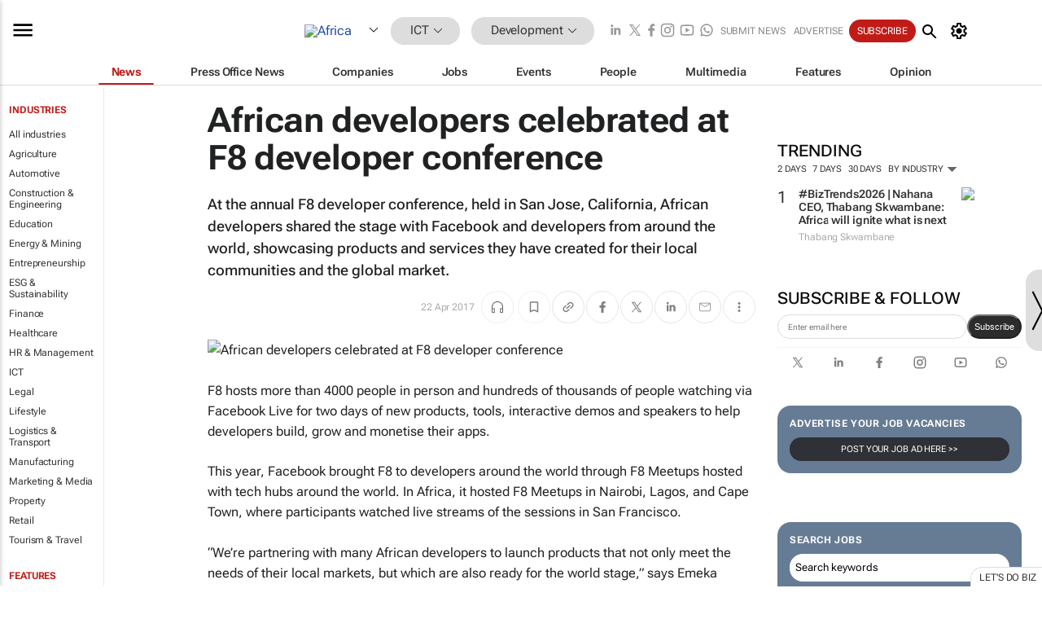

--- FILE ---
content_type: text/html; charset=utf-8
request_url: https://www.bizcommunity.africa/Article/410/743/160785.html
body_size: 31586
content:
<!doctype html>
<html lang="en">
<head>
<script>var gaBP='';gaBP=(typeof bizPlatform!=='undefined')?bizPlatform():'';</script><script async src="https://www.googletagmanager.com/gtag/js?id=G-4M01RQ45QJ"></script><script>window.dataLayer = window.dataLayer || [];function gtag(){dataLayer.push(arguments);}gtag('js', new Date());gtag('config','G-4M01RQ45QJ',{'dimension1':'379','dimension2':'743','dimension3':'410','dimension4':'1','dimension5':'160785','dimension6':'0','dimension7':'2','dimension8':gaBP});</script>
<!--AD: /23319312375/IT/Development-->
<title>African developers celebrated at F8 developer conference</title>
<link rel="canonical" href="https://www.bizcommunity.africa/Article/410/743/160785.html">
<link rel="alternate" type="application/rss+xml" title="Africa - Development RSS Feed" href="https://www.bizcommunity.com/rss/410/743.html">
<meta name="title" content="African developers celebrated at F8 developer conference">
<meta name="description"  content="At the annual F8 developer conference, held in San Jose, California, African developers shared the stage with Facebook and developers from around the world...">
<meta name=keywords content="">
<meta http-equiv="Content-Language" content="en-us">
<meta http-equiv="content-type" content="text/html; charset=UTF-8">
<meta name="subject" content="Industry news">
<meta name="url"  content="https://www.bizcommunity.africa/Article/410/743/160785.html">
<meta name="robots" content="index,follow">
<meta name="viewport" content="width=device-width, initial-scale=1">
<meta name="theme-color" content="#ffffff">
<meta property="og:title" content="African developers celebrated at F8 developer conference">
<meta property="og:type" content="article">
<meta property="og:description" content="At the annual F8 developer conference, held in San Jose, California, African developers shared the stage with Facebook and developers from around the world..." >
<meta property="og:site_name" content="Bizcommunity">
<meta property="og:url" content="https://www.bizcommunity.africa/Article/410/743/160785.html">
<meta name="image" property="og:image" content="https://biz-file.com/c/1704/389166-700x364.jpg?2">
<meta property="og:image:secure_url" content="https://biz-file.com/c/1704/389166-700x364.jpg?2">
<meta property="og:image:alt" content="At the annual F8 developer conference, held in San Jose, California, African developers shared the stage with Facebook and developers from around the world...">
<meta property="twitter:card" content="https://biz-file.com/c/1704/389166-700x364.jpg?2">
<meta name="twitter:card" content="summary_large_image"> 
<meta name="twitter:title" content="African developers celebrated at F8 developer conference"> 
<meta name="twitter:url" content="https://www.bizcommunity.africa/Article/410/743/160785.html"> 
<meta name="twitter:description" content="At the annual F8 developer conference, held in San Jose, California, African developers shared the stage with Facebook and developers from around the world..."> 
<meta name="twitter:image" content="https://biz-file.com/c/1704/389166-700x364.jpg?2"> 
<meta name="twitter:site" content="@Bizcommunity"> 
<meta name="twitter:creator" content=" @Bizcommunity"> 
<meta property="fb:app_id" content="144806878919221"> 
<link rel="preconnect" href="https://biz-file.com">
<link rel="preconnect" href="https://cdn.jsdelivr.net">
<link href="/res/css/public-desktop.css?s118e" rel=stylesheet>
<link href="/res/css/test-site-live.css?s23" rel=stylesheet><link rel="icon" href="/favicon.ico" sizes="any"><link rel="icon" href="/res/img/favicon/favicon.svg" type="image/svg+xml"><link rel="apple-touch-icon" sizes="180x180" href="/res/img/favicon/apple-touch-icon.png"><link rel="icon" type="image/png" sizes="32x32" href="/res/img/favicon/favicon-32x32.png"><link rel="icon" type="image/png" sizes="16x16" href="/res/img/favicon/favicon-16x16.png"><link rel="manifest" href="/manifest.json"><link rel="apple-touch-icon" href="/res/img/biz-balls-apple-touch.png"><link rel="apple-touch-startup-image" href="/res/img/ios-startup.png"><style>.site-header-placeholder {background: transparent !important;} 
.body-container {margin-top:0px !important;} 
.btn-search--toggle{display:none;}
.CB_i{height: initial}
.RM_box--trending {.RM_small-square-link {display: none}}
.elevated-container--narrow-padding > div{position:static !important}

.front-page-jobs-container content-group { 
margin-top:10px !important;
}

.front-page-latest-jobs {
margin-top:10px !important;
}
	@media screen and (max-width: 768px) {
				.body-new-design--header-only.body-myaccount-page .site-header-placeholder {
					height: 94px;
				}
			}
.kMyAccountTable tr th {color: #fff !important;}
.CTS_title a {font-size: 27px;}
.kLargeTable td {padding: 4px;border: 1px solid #ccc;}</style>
<style>
@font-face {font-family:'Roboto Flex';font-style:normal;font-weight:100 1000;font-stretch:100%;font-display:swap;src:url(/res/font/roboto-flex-v9-wght-xtra.woff2) format('woff2');}
@supports (-webkit-hyphens:none){@font-face {font-family:'Roboto Flex';font-style:normal;font-weight:100 1000;font-stretch:100%;font-display:swap;src:url(/res/font/roboto-flex-v9-wght-xtra-safari.woff2) format('woff2');}}
</style>
<script>
var RNS = RNS || (Math.floor(Math.random() * 0x7FFFFFFF)+1).toString();
var _locationId=410;
var _categoryId=743;
var _contentType=1;
var _contentId=160785;
var _pageName='Article';
var jsPageType=2;
var adPosition = '';
</script>
<script nomodule src="/res/js/head.es5.js?m49k"></script>
<script src="/res/js/head.js?m49k"></script>
<script async="async" src="https://securepubads.g.doubleclick.net/tag/js/gpt.js"></script>
<script>window.googletag = window.googletag || {};window.googletag.cmd = window.googletag.cmd || [];var googletag = window.googletag;var googletagads = googletagads || [];googletag.cmd.push(function() {googletag.pubads().enableSingleRequest();googletag.pubads().disableInitialLoad();googletag.pubads().addEventListener('slotRenderEnded', function(event) {updateDFPAdSlot(event.slot.getSlotElementId(), event.isEmpty);});googletag.enableServices();});</script>
<link rel="preload" as="image" href="https://biz-file.com/c/1704/389167-700x364.jpg?1">
</head>
<body class=" body-is-public-page body-has-industry-col body-content-page body-page-type-2 body-new-design--header-only body-menu-home body-new-header-july" data-x="addScrollClasses:{'scrollDownClass':'body--scroll-down','scrollUpClass':'body--scroll-up'}">
<!--COOKIES--><script>onReady(function(){get_csc({commaDelimitedCookieList:'ft,ft,reader,ftnf,rc,rl,me,si,sc,mi,mn,mob,smc,piu,lc,isshort,eh,mnewsletter',functionCookie:'getcsc_all', expireCookies:true});});</script>
<div class="site-header"><div class="SH-option"><div class="d-flex" style="align-items: center;justify-content: space-between"><div id="desktop-menuToggle-mainMenu" class="SHO-hamburger"><div class="hamburger  j-hamburger" id="j-hamburger" data-x="axH:{'fireOnlyOnce':true}" data-target="j-sideMenu" data-href="/Request/RenderSideMenuContent.aspx?0&si=j-sideMenu"  ><span class="icon"></span></div><div id="j-sideMenu" class="side-menu-content"><div class="d-flex justify-content-center align-items-center" style="height: 80vh;width: 100%;justify-content: center"><img src="/res/img/m-loading.gif" alt=""></div><div class="SMC-overlay" onclick="$('#j-sideMenu').toggleClass('side-menu-content--open');$('.j-hamburger').removeClass('is-active');"></div></div></div><div class="logo"><a href="/"><img class="logo-img" src="https://biz-file.com/res/img/logo.png" alt=""></a></div><a class="j-country-hover country-hover country-hover country-hover" data-x="pRID:{'on':'hover','delay':200,'transition':'none','position':'below','stretchToFitLinksWidth':false,'removeDelayIfPopupVisible':true}" data-target="jLR-Country-Popup-logo"
data-url="/Request/selectcountrypopup.aspx?l=410&amp;c=743" href="/SelectCountry.aspx?l=410&amp;c=743" data-option="show-images"><span class="kvertical-align"><img class="flag" src="https://biz-file.com/res/img/flag/21/410.gif" width="21" height="14" alt="Africa"></span><span class="pagedropdown-icon-wrapper"><span class="mui-icon_expand-more-black"></span></span></a><div class="bread-crumb"><!---ksjlkds33--><a class="BC-i SM-i SM-i--industries-dropdown" data-x="pRID:{'on':'hoverOnly','delay':200,'transition':'none','position':'below','stretchToFitLinksWidth':false,'removeDelayIfPopupVisible':true}" data-target="j-ind-popup-ksjlkds33" data-url="/Request/SelectIndustryPopupDouble.aspx?ct=1&c=743&pcth=BCI-popup&bfn=" href="/Articles/410/379.html"><span class="BCI-text"> ICT </span><span class="mui-icon_expand-more-black"></span></a><div id="j-ind-popup-ksjlkds33" class="BCI-popup j-escape-hide breadcrum-header" style="display:none"></div><span class="BC-nav mui-icon_arrow-forward-100"></span><a class="BC-i BC-i--section SM-i SM-i--industries-dropdown" data-x="pRID:{'on':'hoverOnly','delay':200,'transition':'none','position':'below','stretchToFitLinksWidth':false,'removeDelayIfPopupVisible':true}" data-target="j-cat-popup-ksjlkds33" href="/Articles/410/743.html" data-url="/Request/SelectCategory.aspx?l=410&c=743&hfba=0"><span class="BCI-text">Development </span><span class="mui-icon_expand-more-black"></span></a><div id="j-cat-popup-ksjlkds33" class="BCI-popup j-escape-hide breadcrum-header" style="display:none"></div></div><div class="search-section SHOR-search"><div id="j-search-box-94c235cede424a04945b1acf07536085" class="search-form search-form--cntrl right-search-search-control search-form--collapsed"><form class="d-flex align-items-center" method="post" action="/Search.aspx?l=410&c=1&s="  onfocusin="$('body').addClass('search-active');" onfocusout="$('body').removeClass('search-active');"><input id="j-search-input-right-search" placeholder="Search" name="s" class="search-input" type="text" oninput="document.querySelector('#j-btn-clear-text-right-search').style.display = this.value ? 'block' : 'none';" required /><div class="right-controls"><button id="j-btn-clear-text-right-search" class="btn-clear-text" aria-label="Clear search" type="button" onclick="document.getElementById('j-search-input-right-search').value = ''; this.style.display = 'none'; document.getElementById('j-search-input-right-search').focus();"><span class="clear-search-icon"></span></button><div class="btn-advanced-options" title="Advanced options" aria-label="Advanced options" data-x="pRID:{ 'on': 'hover','position': 'belowleft','transition': 'none'}" data-target="jSearch-PopUp-right-search"><span id="advanced-options-text-right-search" class="advanced-options-text"></span><span class="advanced-options-icon"></span></div></div><button class="btn-search" aria-label="Search" role="button"><span class="search-icon"></span></button><button id="j-btn-search-toggle-94c235cede424a04945b1acf07536085" class="btn-search btn-search--toggle" aria-label="toogle" role="button"><span class="search-icon"></span></button><input id="j-ctype-right-search" hidden type="text" name="ctype"></form><div id="j-search-overlay-94c235cede424a04945b1acf07536085" class="search-overlay"></div></div><div id="jSearch-PopUp-right-search" style="display:none;"><div class="pop1-arrow"></div><div class="pop1"><ul class="pop1-ul"><li txt="All" rel="/Request/SuggestAll.aspx"><a href="#" class="PUI-text" onclick="$('#j-ctype-right-search').val(0);$('#advanced-options-text-right-search').text('');">All</a></li><li txt="Articles" rel="/Request/SuggestArticles.aspx?l=410&c=743"><a  class="PUI-text" href="#" onclick="$('#j-ctype-right-search').val(1);$('#advanced-options-text-right-search').text('Articles');">Articles</a></li><li txt="Companies" rel="/Request/SuggestCompany.aspx"><a class="PUI-text" href="#" onclick="$('#j-ctype-right-search').val(12);$('#advanced-options-text-right-search').text('Companies');">Companies</a></li><li txt="Events" rel="/Request/SuggestEvents.aspx?l=410"><a class="PUI-text" href="#" onclick="$('#j-ctype-right-search').val(7);$('#advanced-options-text-right-search').text('Events');">Events</a></li><li txt="Galleries" rel="/Request/SuggestGalleries.aspx?l=410"><a  class="PUI-text" href="#" onclick="$('#j-ctype-right-search').val(8);$('#advanced-options-text-right-search').text('Galleries');">Galleries</a></li><li txt="Jobs" rel="/Request/SuggestJobs.aspx"><a  class="PUI-text" href="#" onclick="$('#j-ctype-right-search').val(10);$('#advanced-options-text-right-search').text('Jobs');">Jobs</a></li><li txt="People" rel="/Request/SuggestPeople.aspx"><a  class="PUI-text" href="#" onclick="$('#j-ctype-right-search').val(3);$('#advanced-options-text-right-search').text('People');">People</a></li></ul></div></div><script>onReady(function () {if (!true){return}let searchContainer = document.getElementById('j-search-box-94c235cede424a04945b1acf07536085');let toggleButton = document.getElementById('j-btn-search-toggle-94c235cede424a04945b1acf07536085');let overlay = document.getElementById('j-search-overlay-94c235cede424a04945b1acf07536085');
let body = document.body;
// When the toggle is clicked
// 1. Toggle the class on the search container to inclde the collapsed open class
// 2. Add event listeners for scroll and click outside to remove the open class
// 3. When the overlay is clicked, remove the open class
// 4. When clicked outside the search container, and scroll of scrollHeight  remove the open class
toggleButton.addEventListener('click', function (e) {
e.preventDefault();
searchContainer.classList.toggle('search-form--collapsed-open');
overlay.classList.toggle('search-overlay--open');
body.classList.toggle('right-search-search-control-active');
let scrolled = false;
let scrollHeight = 300;
// Function to handle clicks outside the .search element
function handleClickOutside(event) {
if (!searchContainer.contains(event.target)) {
RemoveClassRemoveListeners();
}
}
// Function to handle scroll beyond 300px
function handleScroll() {
if (window.scrollY > scrollHeight && !scrolled) {
scrolled = true;
RemoveClassRemoveListeners();
}
}
// Function to toggle the class and remove both event listeners
function RemoveClassRemoveListeners() {
searchContainer.classList.remove('search-form--collapsed-open');
overlay.classList.remove('search-overlay--open');
body.classList.remove('right-search-search-control-active');
// Remove event listeners
window.removeEventListener('scroll', handleScroll);
document.removeEventListener('click', handleClickOutside);
}
// Attach event listeners for scroll and click outside
window.addEventListener('scroll', handleScroll);
document.addEventListener('click', handleClickOutside);
});
overlay.addEventListener('click', function () {
searchContainer.classList.remove('search-form--collapsed-open');
overlay.classList.remove('search-overlay--open');
body.classList.remove('right-search-search-control-active');});});</script></div></div><div class="SHO-right d-flex items-center"><div class="social-media-links d-flex">
<a class="icon-link icon-link--linkedin" href="https://za.linkedin.com/company/bizcommunity" target="_blank" rel="noopener,nofollow,noindex" title="Bizcommunity linkedIn">
<span class="sb-linkedin-testsite"></span></a>
<a class="icon-link icon-link--x" href="https://www.bizcommunity.com/advertise/contactus" target="_blank" rel="noopener,nofollow,noindex" title="Bizcommunity x/twitter">
<span class="sb-x-testsite"></span></a>
<a class="icon-link icon-link--facebook" href="https://www.facebook.com/Bizcommunity" target="_blank" rel="noopener,nofollow,noindex" title="Bizcommunity facebook">
<span class="sb-facebook-testsite mr-n-4px ml-n-4px"></span></a>
<a class="icon-link icon-link--instagram" href="https://www.instagram.com/bizcommunity/" target="_blank" rel="noopener,nofollow,noindex" title="Bizcommunity instagram">
<span class="sb-instagram-testsite"></span></a>
<a class="icon-link icon-link--youtube" href="https://www.youtube.com/@bizcommunity" target="_blank" rel="noopener,nofollow,noindex" title="Bizcommunity youtube">
<span class="sb-youtube-testsite"></span></a>
<a class="icon-link icon-link--whatsapp" href="https://www.whatsapp.com/channel/0029Vacw0EY4SpkIG5yGPh2h" target="_blank" rel="noopener,nofollow,noindex" title="Bizcommunity whatsapp">
<span class="sb-whatsapp-testsite"></span></a>
</div>
<a class="SHOR-icon-link"
data-x="pRID:{'on':'hover', 'delay': 200, 'transition': 'none', 'tailClass': 'pop1-arrow', 'position': 'below','resizeWhenContentChanges':true, 'stretchToFitLinksWidth': false, 'removeDelayIfPopupVisible': true,'preventDefaultLink':true}"
data-target="jHL-socialMediaPages"
data-url="/Request/SelectSocialMediaSitesPopup.aspx" href="https://www.bizcommunity.com/advertise/contactus"><span class="CHSRIL-icon m-icon m-icon_share "></span></a><div class="SHOR-links d-flex items-center justify-center cdhdi"><a class="SHORL-i SHORL-i--extra-link" data-target="jSubmitBox-3" data-url="/Request/SelectSubmitPopup.aspx?ru=%2fArticle%2f410%2f743%2f160785.html" href="/SubmitNews.aspx?l=410&c=743">Submit news</a><a class="SHORL-i SHORL-i--extra-link"
href="https://www.bizcommunity.com/advertise?utm_source=bizcommunity&utm_medium=site&utm_campaign=topstrip">Advertise</a><a class="SHORL-i SHORL-i--cta" href="/Signup.aspx?l=196&c=1&ss=siteHeader">Subscribe</a><a class="SHORL-i SHORL-i--my-account  j-myaccount-hover d-flex" data-url="/Request/SelectMyAccountPopup.aspx?ru=%2fArticle%2f410%2f743%2f160785.html" href="/MyAccount/Home.aspx" data-target="jMyAccountBox" href="/MyAccount/Home.aspx" aria-label="MyAccount"><span class="sm-myaccount-text">My Account</span><span class="icon mui-icon_cog j-myaccount-icon"></span></a></div><div class="SHO-controls--mobile"><ul class="sm-ul"><li class="search-toggle" onclick="$('.search-form').toggleClass('search-form--open-for-mobile');$('.SH-mobile-strip').toggleClass('d-none');$('.site-header').toggleClass('site-header--has-mobile-search');"></li><li class="ts-m-tool"><a class="sm-a sm-a--small-margin j-myaccount-hover" data-url="/Request/SelectMyAccountPopup.aspx?ru=%2fArticle%2f410%2f743%2f160785.html" href="/MyAccount/Home.aspx" data-target="jMyAccountBox" href="/MyAccount/Home.aspx" aria-label="MyAccount"><span class="sm-myaccount-text"></span><span id="" class="icon mui-icon_cog j-myaccount-icon"></span></a></li></ul></div></div></div><div class="SH-top-strip"><div class="SHTS-menus d-flex"><div class="SHTS-middle d-flex"><div class="SHTSM-menu"><div class="site-menu d-flex"><div class="SM-items d-flex"><a class="SM-i SM-i--dropdown SM-i--current SM-i-News "
href="/IT"  data-target="j-mi-News"><span class="SM-i-text d-flex items-center justify-between">News</span></a><a class="SM-i SM-i--dropdown SM-i-PressOffice "
href="/CompanyNews/410/379.html"  data-target="j-mi-PressOffice"><span class="SM-i-text d-flex items-center justify-between">Press Office News</span></a><a class="SM-i SM-i--dropdown SM-i-Companies "
href="/Companies/410/379.html"  data-target="j-mi-Companies"><span class="SM-i-text d-flex items-center justify-between">Companies</span></a><a class="SM-i SM-i--dropdown SM-i-Jobs "
href="/JobIndustries.aspx?l=410&c=1"  data-target="j-mi-Jobs"><span class="SM-i-text d-flex items-center justify-between">Jobs</span></a><a class="SM-i SM-i--dropdown SM-i-Events "
href="/Events/410/379.html"  data-target="j-mi-Events"><span class="SM-i-text d-flex items-center justify-between">Events</span></a><a class="SM-i SM-i--dropdown SM-i-People "
href="/People/196/379.html"  data-target="j-mi-People"><span class="SM-i-text d-flex items-center justify-between">People</span></a><a class="SM-i SM-i--dropdown SM-i-Multimedia "
href="/Multimedia/410/379.html"  data-target="j-mi-Multimedia"><span class="SM-i-text d-flex items-center justify-between">Multimedia</span></a><a class="SM-i SM-i--dropdown SM-i-SpecialSections "
href="https://www.bizcommunity.com/advertise/sponsorship-content"  data-target="j-mi-SpecialSections"><span class="SM-i-text d-flex items-center justify-between">Features</span></a><a class="SM-i SM-i--dropdown SM-i-Contributors "
href="/ContributorArticles/410/379.html"  data-target="j-mi-Contributors"><span class="SM-i-text d-flex items-center justify-between">Opinion</span></a><div class="SM-items--block"><a class="SM-i"
href="https://www.bizcommunity.com/advertise?utm_source=bizcommunity&utm_medium=site&utm_campaign=topstrip"><span class="SM-i-text d-flex items-center justify-between">Advertise</span></a><a class="SM-i j-myaccount-hover" data-target="jSubmitBox-2" data-url="/Request/SelectSubmitPopup.aspx?ru=%2fArticle%2f410%2f743%2f160785.html" href="/SubmitNews.aspx?l=410&c=743"><span class="SM-i-text d-flex items-center justify-between">Submit news</span></a><div class="myaccount-popup shadow-2" id="jSubmitBox-2" style="display:none;width:fit-content;" data-track="top strip my account pop up"></div></div></div><div id="j-mi-News" class="mm-popup" style="display:none;"><div class="pop1 clear-before-after"><ul class="pop1-col pop1-ul"><li><a class="PUI-text" href="/IT">News</a></li><li><a class="PUI-text" href="/CompanyNews/410/379.html">Company news</a></li><li><a class="PUI-text" href="/InBriefs/410/379.html">In briefs</a></li><li><a class="PUI-text" href="/PeopleNews/410/379.html">New appointments</a></li><li><a class="PUI-text" href="/Accounts/410/4.html">New business</a></li><li><a class="PUI-text" href="/NewsletterList.aspx">Newsletters</a></li><li><a class="PUI-text" href="/MostReadArticles/410/379.html">Most read articles</a></li><li><a class="PUI-text" href="/MySavedContent.aspx?id=0&ct=1">Saved content</a></li></ul><div class="pop1-col pop1-right"><a class="kSubmitButton kRound" href="/SubmitNews.aspx?l=410&c=379" title="Submit news" rel="noindex">Submit news</a></div></div></div><div id="j-mi-PressOffice" class="mm-popup" style="display:none;"><div class="pop1 clear-before-after"><ul class="pop1-col pop1-ul"><li><a class="PUI-text" href="/CompanyNews/410/379.html">Press Office news</a></li><li><a class="PUI-text" href="/PressOffices/410/379.html">Press Offices</a></li><li><a class="PUI-text" href="/advertise/bizoffice?utm_source=bizcommunity&utm_medium=site&utm_campaign=link-topMenu">Press Office info</a></li><li><a class="PUI-text" href="/MyAccount/Companies.aspx">My Press Office</a></li></ul><div class="pop1-col pop1-right"><a class="kSubmitButton kRound" href="/SubmitNews.aspx?l=410&c=379" title="Publish your news on Biz" rel="noindex">Publish your news on Biz</a></div></div></div><div id="j-mi-Companies" class="mm-popup" style="display:none;"><div class="pop1 clear-before-after"><ul class="pop1-col pop1-ul"><li><a class="PUI-text" href="/Companies/410/379.html">Companies</a></li><li><a class="PUI-text" href="/CompanyNews/410/379.html">Company news</a></li><li><a class="PUI-text" href="/PressOfficeList.aspx">Press Office Newsrooms</a></li><li><a class="PUI-text" href="/MyAccount/Companies.aspx">My company</a></li><li><a class="PUI-text" href="/MySavedCompanies.aspx">My saved companies</a></li></ul><div class="pop1-col pop1-right"><a class="kSubmitButton kRound" href="/ListCompany.aspx?l=410&c=379" title="Get a Biz listing" rel="noindex">Get a Biz listing</a><a class="kSubmitButton kRound" href="/SubmitNews.aspx?l=410&c=379" title="Publish your news on Biz" rel="noindex">Publish your news on Biz</a></div></div></div><div id="j-mi-Jobs" class="mm-popup" style="display:none;"><div class="pop1 clear-before-after"><ul class="pop1-col pop1-ul"><li><a class="PUI-text" href="/JobIndustries.aspx?l=410&c=1">Jobs offered</a></li><li><a class="PUI-text" href="/JobsWanted.aspx?l=410&c=379&ct=11">Jobs wanted</a></li><li><a class="PUI-text" href="/MySavedJobs.aspx">My saved jobs</a></li><li><a class="PUI-text" href="/MyAccount/CVView.aspx">My CV</a></li><li><a class="PUI-text" href="/Recruiters/410/379.html">Recruiters</a></li><li><a class="PUI-text" href="/CompaniesRecruiting/410/379.html">Companies recruiting</a></li><li><a class="PUI-text" href="/PostJobOffered.aspx?">Post your job ad</a></li><li><a class="PUI-text" href="/MyAccount/Jobs.aspx">Recruitment login</a></li></ul><div class="pop1-col pop1-right"><a class="kSubmitButton kRound" href="/PostJob.aspx" title="Post a job" rel="noindex">Post a job</a></div></div></div><div id="j-mi-Events" class="mm-popup" style="display:none;"><div class="pop1 clear-before-after"><ul class="pop1-col pop1-ul"><li><a class="PUI-text" href="/Events/410/379/cst-3.html">Industry events</a></li><li><a class="PUI-text" href="/Events/410/379/cst-4.html">Workshops</a></li><li><a class="PUI-text" href="/Events/410/379/cst-106.html">Other</a></li><li><a class="PUI-text" href="/Calendar/410/4.html">Calendar</a></li></ul><div class="pop1-col pop1-right"><a class="kSubmitButton kRound" href="/SubmitEvent.aspx" title="Submit event" rel="noindex">Submit event</a></div></div></div><div id="j-mi-People" class="mm-popup" style="display:none;"><div class="pop1 clear-before-after"><ul class="pop1-col pop1-ul"><li><a class="PUI-text" href="/People/196/379.html">Find people</a></li><li><a class="PUI-text" href="/EditProfile.aspx">Edit my profile</a></li></ul><div class="pop1-col pop1-right"></div></div></div><div id="j-mi-Multimedia" class="mm-popup" style="display:none;"><div class="pop1 clear-before-after"><ul class="pop1-col pop1-ul"><li><a class="PUI-text" href="/Videos/410/379.html">Videos</a></li><li><a class="PUI-text" href="/Audios/410/379.html">Audios</a></li><li><a class="PUI-text" href="/Galleries/410/379.html">Galleries</a></li><li><a class="PUI-text" href="/Multimedia/410/589.html">BizTakeouts</a></li></ul><div class="pop1-col pop1-right"><a class="kSubmitButton kRound" href="/MyAccount/SubmitMultimediaAd.aspx" title="Submit your media" rel="noindex">Submit your media</a></div></div></div><!-- These sub menus are loaded at run time, Check the method that creates the cRenderMenuItem menu list --><div id="j-mi-SpecialSections" class="mm-popup" style="display:none;"><div class="pop1 clear-before-after"><ul class="pop1-col pop1-ul"><li><a class="PUI-text" href="/BizTrends">BizTrends</a></li><li><a class="PUI-text" href="/Pendoring">Pendoring</a></li><li><a class="PUI-text" href="/EffieAwards">Effie Awards</a></li><li><a class="PUI-text" href="/BizTrendsTV">BizTrendsTV</a></li><li><a class="PUI-text" href="/NedbankIMC">IMC Conference</a></li><li><a class="PUI-text" href="/OrchidsandOnions">Orchids and Onions</a></li><li><a class="PUI-text" href="/TheLeadCreative">The Lead Creative</a></li><li><a class="PUI-text" href="/LoeriesCreativeWeek">Loeries Creative Week</a></li><li><a class="PUI-text" href="/SpecialSections.aspx">More Sections</a></li></ul><div class="pop1-col pop1-right"><a class="kSubmitButton kRound" href="https://www.bizcommunity.com/advertise/sponsorship-content" title="Features calendar" rel="noindex">Features calendar</a></div></div></div><div id="j-mi-Contributors" class="mm-popup" style="display:none;"><div class="pop1 clear-before-after"><ul class="pop1-col pop1-ul"><li><a class="PUI-text" href="/ContributorArticles/410/379.html">Articles</a></li></ul><div class="pop1-col pop1-right"><a class="kSubmitButton kRound" href="/SubmitNews.aspx?l=410&c=379" title="Contribute" rel="noindex">Contribute</a></div></div></div></div><div id="j-industryDropDown-site-menu" class="industryDropDown" style="display:none;min-width: 200px"></div></div></div></div></div><div class="SHTS-search-section SH-toggle-search-section"><div class="SHSS-search-box"><div id="j-search-box-98432079e3474f9c9dc883a993c52232" class="search-form search-form--cntrl header-search-search-control "><form class="d-flex align-items-center" method="post" action="/Search.aspx?l=410&c=1&s="  onfocusin="$('body').addClass('search-active');" onfocusout="$('body').removeClass('search-active');"><input id="j-search-input-header-search" placeholder="Search" name="s" class="search-input" type="text" oninput="document.querySelector('#j-btn-clear-text-header-search').style.display = this.value ? 'block' : 'none';" required /><div class="right-controls"><button id="j-btn-clear-text-header-search" class="btn-clear-text" aria-label="Clear search" type="button" onclick="document.getElementById('j-search-input-header-search').value = ''; this.style.display = 'none'; document.getElementById('j-search-input-header-search').focus();"><span class="clear-search-icon"></span></button><div class="btn-advanced-options" title="Advanced options" aria-label="Advanced options" data-x="pRID:{ 'on': 'hover','position': 'belowleft','transition': 'none'}" data-target="jSearch-PopUp-header-search"><span id="advanced-options-text-header-search" class="advanced-options-text"></span><span class="advanced-options-icon"></span></div></div><button class="btn-search" aria-label="Search" role="button"><span class="search-icon"></span></button><button id="j-btn-search-toggle-98432079e3474f9c9dc883a993c52232" class="btn-search btn-search--toggle" aria-label="toogle" role="button"><span class="search-icon"></span></button><input id="j-ctype-header-search" hidden type="text" name="ctype"></form><div id="j-search-overlay-98432079e3474f9c9dc883a993c52232" class="search-overlay"></div></div><div id="jSearch-PopUp-header-search" style="display:none;"><div class="pop1-arrow"></div><div class="pop1"><ul class="pop1-ul"><li txt="All" rel="/Request/SuggestAll.aspx"><a href="#" class="PUI-text" onclick="$('#j-ctype-header-search').val(0);$('#advanced-options-text-header-search').text('');">All</a></li><li txt="Articles" rel="/Request/SuggestArticles.aspx?l=410&c=743"><a  class="PUI-text" href="#" onclick="$('#j-ctype-header-search').val(1);$('#advanced-options-text-header-search').text('Articles');">Articles</a></li><li txt="Companies" rel="/Request/SuggestCompany.aspx"><a class="PUI-text" href="#" onclick="$('#j-ctype-header-search').val(12);$('#advanced-options-text-header-search').text('Companies');">Companies</a></li><li txt="Events" rel="/Request/SuggestEvents.aspx?l=410"><a class="PUI-text" href="#" onclick="$('#j-ctype-header-search').val(7);$('#advanced-options-text-header-search').text('Events');">Events</a></li><li txt="Galleries" rel="/Request/SuggestGalleries.aspx?l=410"><a  class="PUI-text" href="#" onclick="$('#j-ctype-header-search').val(8);$('#advanced-options-text-header-search').text('Galleries');">Galleries</a></li><li txt="Jobs" rel="/Request/SuggestJobs.aspx"><a  class="PUI-text" href="#" onclick="$('#j-ctype-header-search').val(10);$('#advanced-options-text-header-search').text('Jobs');">Jobs</a></li><li txt="People" rel="/Request/SuggestPeople.aspx"><a  class="PUI-text" href="#" onclick="$('#j-ctype-header-search').val(3);$('#advanced-options-text-header-search').text('People');">People</a></li></ul></div></div><script>onReady(function () {if (!false){return}let searchContainer = document.getElementById('j-search-box-98432079e3474f9c9dc883a993c52232');let toggleButton = document.getElementById('j-btn-search-toggle-98432079e3474f9c9dc883a993c52232');let overlay = document.getElementById('j-search-overlay-98432079e3474f9c9dc883a993c52232');
let body = document.body;
// When the toggle is clicked
// 1. Toggle the class on the search container to inclde the collapsed open class
// 2. Add event listeners for scroll and click outside to remove the open class
// 3. When the overlay is clicked, remove the open class
// 4. When clicked outside the search container, and scroll of scrollHeight  remove the open class
toggleButton.addEventListener('click', function (e) {
e.preventDefault();
searchContainer.classList.toggle('search-form--collapsed-open');
overlay.classList.toggle('search-overlay--open');
body.classList.toggle('header-search-search-control-active');
let scrolled = false;
let scrollHeight = 300;
// Function to handle clicks outside the .search element
function handleClickOutside(event) {
if (!searchContainer.contains(event.target)) {
RemoveClassRemoveListeners();
}
}
// Function to handle scroll beyond 300px
function handleScroll() {
if (window.scrollY > scrollHeight && !scrolled) {
scrolled = true;
RemoveClassRemoveListeners();
}
}
// Function to toggle the class and remove both event listeners
function RemoveClassRemoveListeners() {
searchContainer.classList.remove('search-form--collapsed-open');
overlay.classList.remove('search-overlay--open');
body.classList.remove('header-search-search-control-active');
// Remove event listeners
window.removeEventListener('scroll', handleScroll);
document.removeEventListener('click', handleClickOutside);
}
// Attach event listeners for scroll and click outside
window.addEventListener('scroll', handleScroll);
document.addEventListener('click', handleClickOutside);
});
overlay.addEventListener('click', function () {
searchContainer.classList.remove('search-form--collapsed-open');
overlay.classList.remove('search-overlay--open');
body.classList.remove('header-search-search-control-active');});});</script></div></div><div class="SH-mobile-strip d-mobile-only"><div id="j-mobile-subheader-wrapper" class="mobile-subheader-wrapper"><nav class="mobile-subheader"><ul id="j-menu-horizontal-scroll" class="menu-horizontal-scroll"><li><a href="/Allindustries">Home</a></li><li><a href="/Articles/410/379.html">ICT</a></li><li class="" ><a href="/MarketingMedia">Marketing &amp; Media</a></li><li class="" ><a href="/Agriculture">Agriculture</a></li><li class="" ><a href="/Automotive">Automotive</a></li><li class="" ><a href="/Construction">Construction &amp; Engineering</a></li><li class="" ><a href="/Education">Education</a></li><li class="" ><a href="/Energy">Energy &amp; Mining</a></li><li class="" ><a href="/Entrepreneurship">Entrepreneurship</a></li><li class="" ><a href="/ESG-Sustainability">ESG &amp; Sustainability</a></li><li class="" ><a href="/Finance">Finance</a></li><li class="" ><a href="/Healthcare">Healthcare</a></li><li class="" ><a href="/HR">HR &amp; Management</a></li><li class="" ><a href="/Legal">Legal</a></li><li class="" ><a href="/Lifestyle">Lifestyle</a></li><li class="" ><a href="/Logistics">Logistics &amp; Transport</a></li><li class="" ><a href="/Manufacturing">Manufacturing</a></li><li class="" ><a href="/Property">Property</a></li><li class="" ><a href="/Retail">Retail</a></li><li class="" ><a href="/Tourism">Tourism &amp; Travel</a></li><li ><a href="/Articles//1/11/g-1.html">International</a></li><li><a style="text-transform:uppercase" href="/SubmitNews.aspx">Submit news</a></li></ul></nav></div></div></div></div>
<div id="j-site-header-placeholder" class="site-header-placeholder"></div>
<div id="jLR-Country-Popup-logo" style="display:none; min-width: 200px;"></div>
<div id="jLR-Country-Popup" style="display:none; min-width: 200px;"></div>
<div class="myaccount-popup shadow-2" id="jMyAccountBox" style="display:none;width:fit-content;width:150px" data-track="top strip my account pop up"></div>
<!-- Hidden div element -->
<div id="jHL-socialMediaPages" style="display:none"></div>
<div class="sidebar"><div class="SB_box SB_box--menu" ><h2 class="SB_heading SB_heading__industries" style="margin-top:0px;">Industries</h2><div class="SB_content SB_content__industries" data-x="pRID:{'childHover':true,'on':'hover','delay':0,'transition':'none','resizeWhenContentChanges':true,'position':'right','topOffset':-45,'showLoading':true,'overlayId':'j-pop-overlay'}"data-target="j-SB_popright" data-url="/Request/IndustryCategoryMenuContents.aspx?hsp=1&tp=leftIndPop&dir="><a class="SB_i "  href="/AllIndustries?utm_source=bizcommunity&utm_medium=site&utm_campaign=link-industry">All industries</a><a class="SB_i" data-show="j-leftIndPop-SB_PR_ind-358" href="/Agriculture">Agriculture</a><a class="SB_i" data-show="j-leftIndPop-SB_PR_ind-454" href="/Automotive">Automotive</a><a class="SB_i" data-show="j-leftIndPop-SB_PR_ind-360" href="/Construction">Construction &amp; Engineering</a><a class="SB_i" data-show="j-leftIndPop-SB_PR_ind-371" href="/Education">Education</a><a class="SB_i" data-show="j-leftIndPop-SB_PR_ind-355" href="/Energy">Energy &amp; Mining</a><a class="SB_i" data-show="j-leftIndPop-SB_PR_ind-836" href="/Entrepreneurship">Entrepreneurship</a><a class="SB_i" data-show="j-leftIndPop-SB_PR_ind-356" href="/ESG-Sustainability">ESG &amp; Sustainability</a><a class="SB_i" data-show="j-leftIndPop-SB_PR_ind-357" href="/Finance">Finance</a><a class="SB_i" data-show="j-leftIndPop-SB_PR_ind-148" href="/Healthcare">Healthcare</a><a class="SB_i" data-show="j-leftIndPop-SB_PR_ind-362" href="/HR">HR &amp; Management</a><a class="SB_i" data-show="j-leftIndPop-SB_PR_ind-379" href="/IT">ICT</a><a class="SB_i" data-show="j-leftIndPop-SB_PR_ind-364" href="/Legal">Legal</a><a class="SB_i" data-show="j-leftIndPop-SB_PR_ind-427" href="/Lifestyle">Lifestyle</a><a class="SB_i" data-show="j-leftIndPop-SB_PR_ind-389" href="/Logistics">Logistics &amp; Transport</a><a class="SB_i" data-show="j-leftIndPop-SB_PR_ind-365" href="/Manufacturing">Manufacturing</a><a class="SB_i" data-show="j-leftIndPop-SB_PR_ind-11" href="/MarketingMedia">Marketing &amp; Media</a><a class="SB_i" data-show="j-leftIndPop-SB_PR_ind-368" href="/Property">Property</a><a class="SB_i" data-show="j-leftIndPop-SB_PR_ind-160" href="/Retail">Retail</a><a class="SB_i" data-show="j-leftIndPop-SB_PR_ind-373" href="/Tourism">Tourism &amp; Travel</a></div><div id="j-SB_popright" class="SB_popright j-escape-hide" style="display:none"></div></div>
<div class="SB_box SB_box--menu"><h2 class="SB_heading">Features</h2><div class="SB_content"  ><a class="SB_i SB_i--features" href="/BizTrends">BizTrends</a><a class="SB_i SB_i--features" href="/Pendoring">Pendoring</a><a class="SB_i SB_i--features" href="/EffieAwards">Effie Awards</a><a class="SB_i SB_i--features" href="/BizTrendsTV">BizTrendsTV</a><a class="SB_i SB_i--features" href="/NedbankIMC">IMC Conference</a><a class="SB_i SB_i--features" href="/OrchidsandOnions">Orchids and Onions</a><a class="SB_i SB_i--features" href="/TheLeadCreative">The Lead Creative</a><a class="SB_i SB_i--features" href="/LoeriesCreativeWeek">Loeries Creative Week</a><a class="SB_small-square-link jxMore " href="/SpecialSections.aspx" data-href="/Request/SpecialSections.aspx?lstIc=SB_i&lstc=SB_content-items">More Sections..</a></div></div></div><div id="j-mobilebottomtoolbar" class="mbt d-mobile-only"><div id="j-mobilebottomtoolbar-industries" class="mbt-industries"><div class="mbt-menuitem mbt-menuitem_industries "><a href="/Agriculture">Agriculture</a></div><div class="mbt-menuitem mbt-menuitem_industries "><a href="/Automotive">Automotive</a></div><div class="mbt-menuitem mbt-menuitem_industries "><a href="/Construction">Construction &amp; Engineering</a></div><div class="mbt-menuitem mbt-menuitem_industries "><a href="/Education">Education</a></div><div class="mbt-menuitem mbt-menuitem_industries "><a href="/Energy">Energy &amp; Mining</a></div><div class="mbt-menuitem mbt-menuitem_industries "><a href="/Entrepreneurship">Entrepreneurship</a></div><div class="mbt-menuitem mbt-menuitem_industries "><a href="/ESG-Sustainability">ESG &amp; Sustainability</a></div><div class="mbt-menuitem mbt-menuitem_industries "><a href="/Finance">Finance</a></div><div class="mbt-menuitem mbt-menuitem_industries "><a href="/Healthcare">Healthcare</a></div><div class="mbt-menuitem mbt-menuitem_industries "><a href="/HR">HR &amp; Management</a></div><div class="mbt-menuitem mbt-menuitem_industries "><a href="/IT">ICT</a></div><div class="mbt-menuitem mbt-menuitem_industries "><a href="/Legal">Legal</a></div><div class="mbt-menuitem mbt-menuitem_industries "><a href="/Lifestyle">Lifestyle</a></div><div class="mbt-menuitem mbt-menuitem_industries "><a href="/Logistics">Logistics &amp; Transport</a></div><div class="mbt-menuitem mbt-menuitem_industries "><a href="/Manufacturing">Manufacturing</a></div><div class="mbt-menuitem mbt-menuitem_industries "><a href="/MarketingMedia">Marketing &amp; Media</a></div><div class="mbt-menuitem mbt-menuitem_industries "><a href="/Property">Property</a></div><div class="mbt-menuitem mbt-menuitem_industries "><a href="/Retail">Retail</a></div><div class="mbt-menuitem mbt-menuitem_industries "><a href="/Tourism">Tourism &amp; Travel</a></div></div><div class="mbt-scroll d-flex"><a href="/AllIndustries" class="MBTS-link"><div class="MBTSL-icon-container  MBTSL-icon-container--current "><span class="icon mui-icon_home"></span></div><p class="MBTSL-caption">News</p></a><a id="j-industriesmenu" href="#" class="MBTS-link "><div class="MBTSL-icon-container "><span class="icon mui-icon_app"></span></div><p class="MBTSL-caption">Industries</p></a><a href="/Companies/410/743.html" class="MBTS-link"><div class="MBTSL-icon-container "><span class="icon mui-icon_company"></span></div><p class="MBTSL-caption">Companies</p></a><a href="/JobIndustries.aspx?l=410&c=743" class="MBTS-link"><div class="MBTSL-icon-container "><span class="icon mui-icon_work"></span></div><p class="MBTSL-caption">Jobs</p></a><a href="/Events/410/743.html" class="MBTS-link"><div class="MBTSL-icon-container "><span class="icon mui-icon_calender"></span></div><p class="MBTSL-caption">Events</p></a><a href="/People/410/743.html" class="MBTS-link"><div class="MBTSL-icon-container "><span class="icon mui-icon_groups"></span></div><p class="MBTSL-caption">People</p></a><a href="/Videos/410/379.html" class="MBTS-link"><div class="MBTSL-icon-container "><span class="icon mui-icon_play"></span></div><p class="MBTSL-caption">Video</p></a><a href="/Audios/410/379.html" class="MBTS-link"><div class="MBTSL-icon-container "><span class="icon mui-icon_sound"></span></div><p class="MBTSL-caption">Audio</p></a><a href="/Galleries/410/379.html" class="MBTS-link"><div class="MBTSL-icon-container "><span class="icon mui-icon_gallaries"></span></div><p class="MBTSL-caption">Galleries</p></a><a href="/MyAccount/SubmitArticle.aspx" class="MBTS-link"><div class="MBTSL-icon-container "><span class="icon mui-icon_post-ad"></span></div><p class="MBTSL-caption">Submit content</p></a><a href="/MyAccount/Home.aspx" class="MBTS-link"><div class="MBTSL-icon-container "><span class="icon mui-icon_person"></span></div><p class="MBTSL-caption">My Account</p></a><a href="https://www.bizcommunity.com/advertise" class="MBTS-link"><div class="MBTSL-icon-container "><span class="icon mui-icon_brand-awareness"></span></div><p class="MBTSL-caption">Advertise with us</p></a></div></div>

<div  class="body-container body-center " >

<!--AD leaderboard-top -->
<div id='div-gpt-ad-3dd7539d-9330-42bc-8b65-755f6e41c675-639044319765212733' class='j-adslot jxa bizad ad-leaderboard-top d-desktop-only ' style='width:970px;height:90px;' data-width='970' data-height='90' data-adtype='leaderboard-top' data-adunit='/23319312375/IT/Development' data-tname='pos' data-tvalue='leaderboard-top' data-visible data-platform='2' data-adwidthlimit='0'></div>

<div class="subheader"></div><style>li.mm-current a.mm-a {border-top: none;}</style><div id="main-article-410-743-1-160785" class="j-main main has-right-margin"><div class="right-margin">

<!--AD right-first -->
<div id='div-gpt-ad-b0179241-ace1-4fee-802d-5af238668136-639044319765212733' class='j-adslot jxa bizad ad-right-first d-desktop-only ' style='margin-bottom:40px;width:300px;height:250px;' data-width='300' data-height='250' data-adtype='right-first' data-adunit='/23319312375/IT/Development' data-tname='pos' data-tvalue='right-first' data-visible data-platform='2' data-adwidthlimit='0'></div>

<div id="kBox350" class="RM_box" ><div class="RMB_content xv3"><style scoped>#kBox350 {background-color: #fff;} #kBox350 </style><div id="div--17803"><a data-x="axOnLoad" data-href="/Request/Box.aspx?mi=350&i=1&l=196&c=11&ismargin=1" style="display:none;"></a></div></div></div><div class="RM_box j-next-click-container RM_box--numbered RM_box--trending"  data-next-click-message="trending"><div class="elevated-container-right-margin"><div class="d-flex justify-between align-items-center"><h2 class="RMB_heading">Trending </h2></div><span></span><div class=" RM_tag-links"><a class="class1 class2" data-x="axH" data-target="j-RHM-trending12372" data-href="/Request/MostReadArticlesRHM.aspx?l=410&c=1&rc=5&days=2&ramb=1&ic=0&shwi=1" href="/MostReadArticles/410/1/days-2.html">2 days</a><span> </span><a class="class1 class2" data-x="axH" data-target="j-RHM-trending12372" data-href="/Request/MostReadArticlesRHM.aspx?l=410&c=1&rc=5&days=7&ramb=1&ic=0&shwi=1" href="/MostReadArticles/410/1/days-7.html">7 days</a><span> </span><a class="class1 class2" data-x="axH" data-target="j-RHM-trending12372" data-href="/Request/MostReadArticlesRHM.aspx?l=410&c=1&rc=5&days=30&ramb=1&ic=0&shwi=1" href="/MostReadArticles/410/1/days-30.html">30 days</a><span> </span><a class="pRID rhm-m-link_industry" data-x="pRID:{'on':'hover','topOffset':0,'delay':0,'transition':'none','position':'below','stretchToFitLinksWidth':'false','removeDelayIfPopupVisible':'true','width':'190px'}" data-target="j-trendingIndustryPopup" data-url="/Request/SelectIndustryPopup.aspx?rhmt=1&targetDivId=j-RHM-trending12372" href="/IndustryList.aspx?rdpg=MostReadArticles">By Industry <span class="sprite-misc sprite-misc-arrow-dropdown-solid-black sprite-d-11x6"></span></a></div><!--Industry menu--><div id="j-trendingIndustryPopup" style="width:auto !important; display:none"></div><div id="j-RHM-trending12372"><div class="RMB_content h2content" ><div class=" list-unstyled jxListify-ul"><article class="d-flex RM_i"><div class="RMI_1"><img src="https://biz-file.com/c/2601/800102-64x64.jpg?3" data-src="https://biz-file.com/c/2601/800102-64x64.jpg?3" class="lazyload" width="64"  height="64"  alt="#BizTrends2026 | Nahana CEO, Thabang Skwambane: Africa will ignite what is next" id="" loading="lazy"></div><div class="RMI_2"><a class="RMI_title" href="https://www.bizcommunity.com/article/africa-will-ignite-what-is-next-738932a" >#BizTrends2026 | Nahana CEO, Thabang Skwambane: Africa will ignite what is next</a><div class="RMI_attrib content-item_attrib">Thabang Skwambane</div></div></article></div></div><a class="jxMore  RM_small-square-link" data-href="/Request/MostReadArticlesRHM.aspx?l=410&c=743&rc=20&days=2&mrc=25&ramb=1"
href="/allindustries">Show more</a><span></span></div></div></div><div class=" RM_box elevated-container-right-margin"><h2 class="RMB_heading" style="text-wrap:nowrap;">Subscribe & Follow</h2><form method="post" action="/Signup.aspx?ss=RHM"><div><input type="hidden" name="l" value="410"><input type="hidden" name="c" value="379"><input type="hidden" name="ss" value="TopRight"><input type="hidden" name="redisplay" value="1"></div>
<div class="d-flex items-center" style="gap: 5px">
<input class="kHSign-input" aria-label="emailaddress-signup" maxLength=50 name=ea placeholder="Enter email here " onclick="this.placeholder='';">
<button class="kHSign-button" aria-label="newsletter-signup">Subscribe</button>
</div>
</form><div class="rhm-sociallinks d-flex items-center">
<a class="icon-link icon-link--x" href="https://www.bizcommunity.com/advertise/contactus" target="_blank" rel="noopener,nofollow,noindex" title="Bizcommunity x/twitter">
<span class="sb-x-testsite"></span>
</a>
<a class="icon-link icon-link--linkedin" href="https://za.linkedin.com/company/bizcommunity" target="_blank" rel="noopener,nofollow,noindex" title="Bizcommunity linkedIn">
<span class="sb-linkedin-testsite"></span>
</a>
<a class="icon-link icon-link--facebook" href="https://www.facebook.com/Bizcommunity" target="_blank" rel="noopener,nofollow,noindex" title="Bizcommunity facebook">
<span class="sb-facebook-testsite"></span>
</a>
<a class="icon-link icon-link--instagram" href="https://www.instagram.com/bizcommunity/" target="_blank" rel="noopener,nofollow,noindex" title="Bizcommunity instagram">
<span class="sb-instagram-testsite"></span>
</a>
<a class="icon-link icon-link--youtube" href="https://www.youtube.com/@bizcommunity" target="_blank" rel="noopener,nofollow,noindex" title="Bizcommunity youtube">
<span class="sb-youtube-testsite"></span>
</a>
<a class="icon-link icon-link--whatsapp" href="https://www.whatsapp.com/channel/0029Vacw0EY4SpkIG5yGPh2h" target="_blank" rel="noopener,nofollow,noindex" title="Bizcommunity whatsapp">
<span class="sb-whatsapp-testsite"></span>
</a>
</div>
</div><div class="RM_box"><div class="RM_box RM_box--action-box" style="  background-color: #667C94;" ><span class="RMB-AB_title">Advertise your job vacancies</span><div class="RMB-AB_body"><ul class=""></ul></div><div class="RHMB-AB_footer actionbox-footer"><a class="RMB-AB_submit-btn RMB-AB_submit-btn--dark" href="/PostJob.aspx" title="Post your Job Ad here">Post your Job Ad here >></a></div></div></div><div class="RM_box"><div class="RM_box--action-box"><form method="post" action="/JobsOffered/410/743.html"><span class="RMB-AB_title">Search jobs</span><div class="RMB-AB_body"><input type="text" maxlength="50" size="40" name="bjs" id="bjs" placeholder="Search keywords"><!--Location--><select id="pi" name="pi"><option value="0">All Provinces</option></select></div><div class="RMB-AB_footer actionbox-footer"><button class="RMB-AB_submit-btn RMB-AB_submit-btn--dark" type="submit">Search Jobs now >></button></div></form></div></div><br></div><div id="j-mid-col" class="mid-col"><div id="j-bottom-slideIn" class="bottom-slideIn bottom-slideIn--animation" style="display:none">
<div id="j-BS_content" class="BS_content d-flex">
<p class="BS_caption">Subscribe to daily business and company news across 19 industries</p>
<form id="j-BS-form" class="BS_form" action="/Signup.aspx?l=410&c=743&ss=bottombar" method="post" onSubmit="formSubmit()"><input name="ea" placeholder="Your email address" class="BS_input" type="email" required><button class="BS_submit-btn" type="submit" href="/Signup.aspx?ss=bottomSlidein&l=410&c=743&ss=bottombar" >SUBSCRIBE</button><div style="clear:both;"></div></form><a id="BS_close-btn" class="BS_close-button" data-x="closeBtn:{'divIdToUnhide':'j-bottom-slideIn','functionOnRemove':'closeBottomSlideIn','cookieName':'sbbc'}" href="#"  aria-label="Close">&times;</a></div></div><script>function formSubmit(){set_cookie('sbbc', "1");setTimeout(function(){$('#j-bottom-slideIn').fadeOut()}, 1000);}//e.preventDefault();//$.ajax({//    url: '/Request/EmailSubscribe.aspx?l=410&c=743&ss=BottomSlidein',
//    type: 'post',
//    data:$('#j-bottom-slideIn').serialize(),
//    success:function(){
//        $('#j-BS_content').html('<p class=\'BS_caption BS_caption--final-msg\'>Thank you for subscribing</p>')
//        //Set cookie to offf
//        setTimeout(()=>$('#j-bottom-slideIn').fadeOut(),3000);
//    }
//});
</script>
<article id="j-article-instance" class="kInstance kInstance-article  elevated-container elevated-container--no-border"><div id="instance-swipe-container" class="jx" data-x="instanceNavigation" data-trigger="swipe"><h1 class="">African developers celebrated at F8 developer conference </h1><div class="kInstance-Summary">At the annual F8 developer conference, held in San Jose, California, African developers shared the stage with Facebook and developers from around the world, showcasing products and services they have created for their local communities and the global market.</div><div class="instance-byline clearfix d-flex instance-box-mb justify-between items-center j-audio-insert-after-cont"><div class="d-flex-justify-between-2 items-center flex-1 mb-md-0"><div class="flex-1 IB-attribution"></div><span class="d-ib mr-05">22 Apr 2017</span></div><div class=""><span></span><div class="float-sm-right d-flex d-no-flex-none items-center justify-end mb-md-0 flex-wrap j-audio-insert-after-cont" style="width:100%"  data-x="stkyBx:{'topTriggerOffset':0,'topOffset':88,'stickEndElem':'.kInstance-article','forceSticky':true,'width_target':'.kInstance-article','realign_target_to_left':'.kInstance-article','customClass':'kInstance-article-fixed-icons','contentWrapClass':'KAFC-content'}" ><span class="d-ib mr-05 d-none">22 Apr 2017</span><div class="float-sm-right d-flex d-no-flex-none items-center justify-end mb-md-0"><div class="content-audio-player jxTipN jx" data-x="initContentAudioPlayer:{'audioUrl':'', 'contentType':'1','contentId':'160785'}"  original-title="Listen to article"><span class="CAP-icon mui-icon_headphones"></span></div><a class="share-icon-link share-icon-link--sm-large  jxTip jCheckSave" data-x="axH" data-ci="160785" data-target="jInstance-Bookmark" target="_blank" rel="noindex,nofollow" href="/AddToMyArchive.aspx?ct=1&ci=160785&fa=21&fc=1" target="_blank" rel="noindex,nofollow" original-title="Save content"><span class="sb-bookmark-testsite jCheckSave SS_save"></span></a><a class="share-icon-link share-icon-link--sm-large jxTipN jx" data-x="copyUrlToClipboard" href="#" rel="noindex,nofollow" original-title="Copy to clipboard"><span class="sb-copy-link-testsite"></span></a><a class="share-icon-link share-icon-link--sm-large d-desktop-only jShareLink_1_160785 jxTipN " href="https://www.facebook.com/sharer.php?u=https://www.bizcommunity.com/Article/410/743/160785.html" target="_blank" rel="noindex,nofollow" original-title="Share on Facebook"><span class="sb-facebook-testsite"></span></a><a class="share-icon-link share-icon-link--sm-large d-desktop-only jShareLink_1_160785 jxTipN" href="https://x.com/intent/tweet?text=African+developers+celebrated+at+%23F8+developer+conference+http%3a%2f%2fbizcom.to%2f1%2f3g29+via+%40Biz_Africa+%23Facebook+%40Facebook" target="_blank" rel="noindex,nofollow" original-title="Share on Twitter"><span class="sb-x-testsite"></span></a><a class="share-icon-link share-icon-link--sm-large d-desktop-only jShareLink_1_160785 jxTipN" href="https://www.linkedin.com/shareArticle?url=https://www.bizcommunity.com/Article/410/743/160785.html" target="_blank" rel="noindex,nofollow" original-title="Share on LinkedIn"><span class="sb-linkedin-testsite"></span></a><a class="share-icon-link share-icon-link--sm-large jShareLink_1_160785 jxTipN" href="/Request/SendToEmailRedirect.aspx?ct=1&ci=160785" target="_blank" rel="noindex,nofollow" original-title="Email"><span class="sb-email-testsite"></span></a><a class="share-icon-link share-icon-link--sm-large jxTipN d-mobile-only" href="https://api.whatsapp.com/send?text=African developers celebrated at F8 developer conference https://www.bizcommunity.com/Article/410/743/160785.html" target="_blank" rel="noindex,nofollow" original-title="Share on WhatsApp"><span class="sb-whatsapp-testsite"></span></a><a class="share-icon-link share-icon-link--sm-largejxTipN d-desktop-only  d-none" href="https://web.whatsapp.com/send?text=African developers celebrated at F8 developer conference https://www.bizcommunity.com/Article/410/743/160785.html" target="_blank" rel="noindex,nofollow" original-title="Share on WhatsApp"><span class="sb-whatsapp-testsite"></span></a><a class="share-icon-link share-icon-link--sm-large jxTipN d-mobile-only" data-x="mobileShare" data-url="https://www.bizcommunity.africa/Article/410/743/160785.html" data-title="African developers celebrated at F8 developer conference" data-text="African developers celebrated at F8 developer conference" href="http://www.sharethis.com/share?publisher=54869764-0f12-4063-99cd-a49c07279e8a&url=https%3a%2f%2fwww.bizcommunity.africa%2fArticle%2f410%2f743%2f160785.html&title=African developers celebrated at F8 developer conference&img=https%3a%2f%2fbiz-file.com%2fc%2f1704%2f389166-700x364.jpg%3f2&summary=At+the+annual+F8+developer+conference%2c+held+in+San+Jose%2c+California%2c+African+developers+shared+the+stage+with+Facebook+and+developers+from+around+the+world..." target="_blank" rel="noindex,nofollow"><span class="sb-share-testsite "></span></a><a class=" share-icon-link share-icon-link--sm-large share-icon-link--more-options d-desktop-only jShareLink_1_160785 jxTipN" href="#" original-title="More options" data-x="pRID:{ 'on': 'hover','position':'below', 'transition': 'none','resizeWhenContentChanges':true, 'topOffset': 0, 'leftOffset': -25}" data-target="jMore-PopUp">
<span class="sb-more-testsite"></span>
</a>
<div id="jMore-PopUp" style="display: none;">
<div class="pop1 shadow-2"><ul class="pop1-ul"><li class=""><a class=" d-desktop-only" href="https://web.whatsapp.com/send?text=African developers celebrated at F8 developer conference https://www.bizcommunity.com/Article/410/743/160785.html" target="_blank" rel="noindex,nofollow" original-title="Share on WhatsApp"><span class="sb-whatsapp-testsite"></span><span class="mui-icon-caption">Whatsapp</span></a></li><li><a href="/Print.aspx?ct=1&ci=160785" target="_blank" rel="noindex,nofollow"><span class="sb-print-testsite"></span><span class="mui-icon-caption">Print</span></a></li><li><a href="/PDF/PDF.aspx?l=410&c=743&ct=1&ci=160785" target="_blank" rel="noindex,nofollow"><span class="sb-pdf-testsite"></span><span class="mui-icon-caption">PDF</span></a></li><li><a class=" d-none" href="https://x.com/intent/tweet?text=African+developers+celebrated+at+%23F8+developer+conference+http%3a%2f%2fbizcom.to%2f1%2f3g29+via+%40Biz_Africa+%23Facebook+%40Facebook" target="_blank" rel="noindex,nofollow" original-title="Share on Twitter"><span class="sb-x-testsite"></span><span class="mui-icon-caption">X</span></a></li><li><a class=" d-none" href="https://www.linkedin.com/shareArticle?url=https://www.bizcommunity.com/Article/410/743/160785.html" target="_blank" rel="noindex,nofollow" original-title="Share on LinkedIn"><span class="sb-linkedin-testsite"></span><span class="mui-icon-caption">Linked-in</span></a></li><li><a class="  d-none" href="https://www.facebook.com/sharer.php?u=https://www.bizcommunity.com/Article/410/743/160785.html" target="_blank" rel="noindex,nofollow" original-title="Share on Facebook"><span class="sb-facebook-testsite"></span><span class="mui-icon-caption">Facebook</span></a></li><li><a class="d-tc jxTipN d-desktop-only" data-x="popupFancybox" href="/ContentSharePopUp.aspx?cnu=https%3a%2f%2fwww.bizcommunity.africa%2fArticle%2f410%2f743%2f160785.html&cnt=African+developers+celebrated+at+F8+developer+conference" data-href="/Request/ContentSharePopUp.aspx?cnu=https%3a%2f%2fwww.bizcommunity.africa%2fArticle%2f410%2f743%2f160785.html&cnt=African+developers+celebrated+at+F8+developer+conference" target="_blank" rel="noindex,nofollow" original-title="Share Content"><span class="sb-share-testsite "></span><span class="mui-icon-caption">More sharing options</span></a></li></ul></div></div></div></div><script>function copyLinkToClipboard(e) {e.preventDefault();navigator.clipboard.writeText(window.location.href);showSnackbar("Link copied to clipboard", 3000)}</script></div></div><div class="kInstance-Body instance-box-mb"><div class="kContentImage kContentImage--no-alignment"><img src="https://biz-file.com/c/1704/389167-700x364.jpg?1" width="700"  height="364"  alt="African developers celebrated at F8 developer conference"></div><p>F8 hosts more than 4000 people in person and hundreds of thousands of people watching via Facebook Live for two days of new products, tools, interactive demos and speakers to help developers build, grow and monetise their apps.</p><p>This year, Facebook brought F8 to developers around the world through F8 Meetups hosted with tech hubs around the world. In Africa, it hosted F8 Meetups in Nairobi, Lagos, and Cape Town, where participants watched live streams of the sessions in San Francisco.</p><p>&#x201c;We&#x2019;re partnering with many African developers to launch products that not only meet the needs of their local markets, but which are also ready for the world stage,&#x201d; says Emeka Afigbo, Facebook&#x2019;s Head of Platform Partnerships for the Middle East and Africa. &#x201c;Events like F8 are a perfect opportunity for us to talk about how we will work with partners to do more with our platforms. As importantly, they are a forum for us to get feedback from our ecosystem and to showcase our partners&#x2019; work to the world.&#x201d;</p><h2>African developers who featured in F8 sessions</h2><ul><p><li><b>Asoriba:</b> A Ghanaian startup that has built software that enables churches to better manage member engagement, donations, and attendance. The company was featured in the Keynote for its work using Facebook Analytics.<br><li><b>Rancard:</b> A mobile solutions company based in Ghana. Its Rendezvous social recommendation system was featured in two sessions at F8.<br><li><b>Pass.NG:</b> An education startup from Nigeria that helps students practice for their university entrance exams.<br><li><b>Truppr:</b> A social fitness startup from Nigeria.<br><li><b>Afrinolly:</b> An app that allows users to catch up with Nollywood content on their mobile phones. It is one of the first Nigerian companies to build the Facebook Surround 360 camera.<br><li><b>Quiz.ng:</b> An online quiz platform based out of Nigeria.<br><li><b>Kudi.ai:</b> Messenger Bot to send money for free to any bank, buy airtime and pay bills; first African bot to be featured on <a href="https://messengerblog.com/bots/building-bots-for-messenger-tips-from-the-experts-kudi/" target="_blank">Messenger Blog</a>.<br><li><b>Kangpe:</b> A health service from Nigeria that lets users ask real doctors their health questions.<br><li><b>Eneza Education:</b> An educational app from Kenya.<br><li><b>Refunite:</b> A service from Kenya that helps refugees to reunite with their families and loved ones.</p></ul><h2>African students, developers showcase talent</h2><p>In attendance were two representatives each from the winners of Internet.org&#x2019;s Innovation Challenge in Africa awards. These awards from Facebook&#x2019;s Internet.org recognised leading examples of ideas, apps, websites and/or online services that provide real value in the categories of education and economic empowerment.</p><div class="kInstance-Body_embed-content"><article class="CB_i "  itemscope itemtype="http://schema.org/Article"><div class="CBI_image" itemprop="image"><img src="https://biz-file.com/c/1610/362586-120x120.jpg?2" data-src="https://biz-file.com/c/1610/362586-120x120.jpg?2" class="lazyload" width="120"  height="120"  alt="Internet.org awards African innovation" loading="lazy"></div><div class="CBI_body"><h5 class="CBI_title" itemprop="headline"><a href="/Article/410/706/151698.html" >Internet.org awards African innovation</a></h5><div class="content-item_attrib"><!--883i3983--> <span>3&nbsp;Oct&nbsp;2016</span><div class="CBIA-icons"><a class="m-icon m-icon_share d-mobile-only" aria-label="Share Icon" data-x="mobileShare" data-url="https://www.bizcommunity.com//Article/410/706/151698.html" data-title="Internet.org awards African innovation" data-text="Internet.org awards African innovation" href="http://www.sharethis.com/share?publisher=54869764-0f12-4063-99cd-a49c07279e8a&url=https%3a%2f%2fwww.bizcommunity.com%2f%2fArticle%2f410%2f706%2f151698.html&title=African+developers+celebrated+at+F8+developer+conference&img=https%3a%2f%2fbiz-file.com%2fc%2f1704%2f389166-700x364.jpg%3f2&summary=At+the+annual+F8+developer+conference%2c+held+in+San+Jose%2c+California%2c+African+developers+shared+the+stage+with+Facebook+and+developers+from+around+the+world..." target="_blank"></a><a class="m-icon m-icon_share jxTip d-desktop-only" data-target="j-sharePopup" data-x="mobileShare:{'on':'hover','delay':0,'position':'below','transition':'none','showLoading':true}" data-url="/ContentShare.aspx?ct=1&ci=151698&ajax=1" data-title="Internet.org awards African innovation" data-url-share="https://www.bizcommunity.com//Article/410/706/151698.html" href="/ContentShare.aspx?ct=1&ci=151698" target="_blank" aria-label="shareIcon"></a></div></div></div></article></div><ul><p><li><b>Economic Empowerment Innovation Challenge Award Winner:</b> Ghana&#x2019;s Esoko makes it easier for businesses, governments, NGOs and others to connect with farmers through its web and mobile apps.<br><li><b>Economic Empowerment Impact Award Winner:</b> mPedigree Goldkeys from Ghana is an anti-counterfeiting, tracking and tracing solution that uses consumers&#x2019; mobile phones as a verification tool.<br><li><b>Economic Empowerment Impact Award Winner:</b> Nigeria&#x2019;s SaferMom provides pregnant and new mothers with simple tools to help make informed health decisions via SMS, voice services and its mobile app.<br><li><b>Education Innovation Challenge Award Winner:</b> Founded in South Africa, Hyperion Development is a social enterprise that has built the first online course platform for computer science education.<br><li><b>Education Impact Award Winner:</b> Launched in Ghana, Mutti by mPharma is a drug affordability service that enables patients to access high-quality medicine at lower prices with flexible payment terms through micro-payments.<br><li><b>Education Impact Award Winner:</b> Nigeria&#x2019;s Tuteria connects people seeking to learn with people around them who can teach.</p></ul><p>Facebook also invited four graduate students from Carnegie Melon University Africa in Rwanda to attend after they won the CMU-Africa Messenger Bot Hackathon.</p><p>The university&#x2019;s Aimable Rwema and Lenah Chacha developed BiasharaBot, which provides a platform for merchants and buyers to connect. &#x201c;The Hackathon showed me the importance of building a business or idea on a social media platform. Facebook is used by over a billion people worldwide, offering developers a huge market,&#x201d; says Rwema.</p><p>Their fellow students, Joshua Ocero and Davy Uwizera, created a farmbot that connects farmers (or cooperatives) with produce buyers.<br>&#x201c;Attending F8 is a great opportunity to mingle with Facebook developers from around the world. It is an opportunity to visit Silicon Valley, where people&#x2019;s dreams become reality,&#x201d; says Ocero.</p><h2>Launch of Developer Circles</h2><p>A new programme for developers all over the world to connect, learn, and collaborate with other local developers was also announced. Developer Circles is a community-driven program that's free to join and open to any developer.</p><p>Each Developer Circle is led by members of the local community who act as leads for the circle, organising events offline and managing a local online Facebook community. Developer Circles are forums to share knowledge, collaborate, build new ideas and learn about the latest technologies from Facebook and other industry leaders. Lagos, Nigeria was the first place that Facebook piloted this global progamme.</p></div><a name="contact"></a></div><div class="instance-footer instance-box-mt"><div class="kInstance-Navigation"><div id="jNavigationBlock" class="instance-nav-buttons"></div></div><div class="instance-tag instance-box-mt">Read more:&nbsp;<a href="/Tag/facebook+F8+conference" >facebook F8 conference</a>, <a href="/Tag/developers+conference" >developers conference</a></div><h5 class="instance-box-mt mb-025">Share this article</h5><div class="IF-action-strip"><a id="jxNextNavigationBtn" class="d-flex biz-btn biz-btn--filled jx-next nb-next-more jx d-desktop-only jxTipN " href="https://www.bizcommunity.com/Article/196/661/160705.html" original-title="Tip: You can also navigate to the next item by pressing the right arrow on your keyboard." data-x="NavigateToNextItem:{'contentType':1}" onclick="sendGANavigationEvent('options_next_button', ()=>{})"><span class="BB_icon mui-icon_arrow-forward"></span><span class="BB_caption">Next</span></a><span class="nb-next-more nb-next-more--options jx d-desktop-only d-no-flex-none" data-x="pRID:{'on':'hover','topOffset':0,'delay':0,'transition':'none','position':'below','stretchToFitLinksWidth':'false','removeDelayIfPopupVisible':'true','width':'190px'}"  data-target="j-nextnav-1-160785-popup-searchoptions" >Options</span><div class="next-navigation-container centerscreen d-desktop-only"><a id="" class="d-flex biz-btn biz-btn--filled j-nextnav-button  nb-next-focus jxTipN_Nav jx-next  jx-next-content-nav-link  biz-btn--rounded" href="https://www.bizcommunity.com/Article/196/661/160705.html" original-title="Tip: You can also navigate to the next item by pressing the right arrow on your keyboard." data-x="NavigateToNextItem:{'contentType':1}" onclick="sendGANavigationEvent('options_next_button', ()=>{})"><span class="BB_icon mui-icon_arrow-forward-narrow-100"></span></a></div><div id="j-nextnav-1-160785-popup-searchoptions" class="pop1 d-flex flex-col" style="display:none"><p class="popup-desc d-mobile-only">Choose a topic below and thereafter view all articles on the topic using the "Next >" button or swiping left.</p><p class="popup-desc d-desktop-only">Choose a topic below and thereafter view all articles on the topic using the "Next >" button or the keyboard right arrow key.</p><ul class="pop1-ul arrow-variant"><li><a rel="nofollow noindex" href="/Request/LoadNextNavigationContentList.aspx?l=410&c=1&ci=160785&ms=0&ct=1&mrdc=0&redirect=True&tgi=0" onclick="sendGANavigationEvent('options_top_stories', ()=>{})">Top stories</a></li><li><a rel="nofollow noindex" href="/Request/LoadNextNavigationContentList.aspx?l=410&c=1&ci=160785&ms=1&ct=1&mrdc=3&redirect=True&tgi=0" onclick="sendGANavigationEvent('options_trending_3_days', ()=>{})">Trending 3 days</a></li><li><a rel="nofollow noindex" href="/Request/LoadNextNavigationContentList.aspx?l=410&c=1&ci=160785&ms=1&ct=1&mrdc=7&redirect=True&tgi=0" onclick="sendGANavigationEvent('options_trending_7_days', ()=>{})">Trending 7 days</a></li><li><a rel="nofollow noindex" href="/Request/LoadNextNavigationContentList.aspx?l=410&c=11&ci=160785&ms=0&ct=1&mrdc=0&redirect=True&tgi=0#nextclick" onclick="sendGANavigationEvent('options_marketing_and_media', ()=>{})">Marketing and media</a></li><li><a rel="nofollow noindex" href="/Request/LoadNextNavigationContentList.aspx?l=410&c=743&ci=160785&ms=1&ct=1&mrdc=0&redirect=True&tgi=0#nextclick" onclick="sendGANavigationEvent('options_development', ()=>{})">  Development</a></li><li><a rel="nofollow noindex" href="/Request/LoadNextNavigationContentList.aspx?l=410&c=743&ci=160785&ms=0&ct=1&mrdc=0&redirect=True&tgi=475055" onclick="sendGANavigationEvent('options_tag_developers_conference', ()=>{})">  Developers conference</a></li><li><a rel="nofollow noindex" href="/Request/LoadNextNavigationContentList.aspx?l=410&c=743&ci=160785&ms=0&ct=1&mrdc=0&redirect=True&tgi=384654" onclick="sendGANavigationEvent('options_tag_facebook_f8_conference', ()=>{})">  Facebook F8 conference</a></li><li><details><summary>Choose industry</summary><ul><li><a href="/Request/LoadNextNavigationContentList.aspx?l=410&c=358&ci=160785&ms=0&ct=1&mrdc=0&redirect=True&tgi=0" onclick="sendGANavigationEvent('options_agriculture', ()=>{})">Agriculture</a></li><li><a href="/Request/LoadNextNavigationContentList.aspx?l=410&c=454&ci=160785&ms=0&ct=1&mrdc=0&redirect=True&tgi=0" onclick="sendGANavigationEvent('options_automotive', ()=>{})">Automotive</a></li><li><a href="/Request/LoadNextNavigationContentList.aspx?l=410&c=360&ci=160785&ms=0&ct=1&mrdc=0&redirect=True&tgi=0" onclick="sendGANavigationEvent('options_construction_&_engineering', ()=>{})">Construction & Engineering</a></li><li><a href="/Request/LoadNextNavigationContentList.aspx?l=410&c=371&ci=160785&ms=0&ct=1&mrdc=0&redirect=True&tgi=0" onclick="sendGANavigationEvent('options_education', ()=>{})">Education</a></li><li><a href="/Request/LoadNextNavigationContentList.aspx?l=410&c=355&ci=160785&ms=0&ct=1&mrdc=0&redirect=True&tgi=0" onclick="sendGANavigationEvent('options_energy_&_mining', ()=>{})">Energy & Mining</a></li><li><a href="/Request/LoadNextNavigationContentList.aspx?l=410&c=836&ci=160785&ms=0&ct=1&mrdc=0&redirect=True&tgi=0" onclick="sendGANavigationEvent('options_entrepreneurship', ()=>{})">Entrepreneurship</a></li><li><a href="/Request/LoadNextNavigationContentList.aspx?l=410&c=356&ci=160785&ms=0&ct=1&mrdc=0&redirect=True&tgi=0" onclick="sendGANavigationEvent('options_esg_&_sustainability', ()=>{})">ESG & Sustainability</a></li><li><a href="/Request/LoadNextNavigationContentList.aspx?l=410&c=357&ci=160785&ms=0&ct=1&mrdc=0&redirect=True&tgi=0" onclick="sendGANavigationEvent('options_finance', ()=>{})">Finance</a></li><li><a href="/Request/LoadNextNavigationContentList.aspx?l=410&c=148&ci=160785&ms=0&ct=1&mrdc=0&redirect=True&tgi=0" onclick="sendGANavigationEvent('options_healthcare', ()=>{})">Healthcare</a></li><li><a href="/Request/LoadNextNavigationContentList.aspx?l=410&c=362&ci=160785&ms=0&ct=1&mrdc=0&redirect=True&tgi=0" onclick="sendGANavigationEvent('options_hr_&_management', ()=>{})">HR & Management</a></li><li><a href="/Request/LoadNextNavigationContentList.aspx?l=410&c=379&ci=160785&ms=0&ct=1&mrdc=0&redirect=True&tgi=0" onclick="sendGANavigationEvent('options_ict', ()=>{})">ICT</a></li><li><a href="/Request/LoadNextNavigationContentList.aspx?l=410&c=364&ci=160785&ms=0&ct=1&mrdc=0&redirect=True&tgi=0" onclick="sendGANavigationEvent('options_legal', ()=>{})">Legal</a></li><li><a href="/Request/LoadNextNavigationContentList.aspx?l=410&c=427&ci=160785&ms=0&ct=1&mrdc=0&redirect=True&tgi=0" onclick="sendGANavigationEvent('options_lifestyle', ()=>{})">Lifestyle</a></li><li><a href="/Request/LoadNextNavigationContentList.aspx?l=410&c=389&ci=160785&ms=0&ct=1&mrdc=0&redirect=True&tgi=0" onclick="sendGANavigationEvent('options_logistics_&_transport', ()=>{})">Logistics & Transport</a></li><li><a href="/Request/LoadNextNavigationContentList.aspx?l=410&c=365&ci=160785&ms=0&ct=1&mrdc=0&redirect=True&tgi=0" onclick="sendGANavigationEvent('options_manufacturing', ()=>{})">Manufacturing</a></li><li><a href="/Request/LoadNextNavigationContentList.aspx?l=410&c=11&ci=160785&ms=0&ct=1&mrdc=0&redirect=True&tgi=0" onclick="sendGANavigationEvent('options_marketing_&_media', ()=>{})">Marketing & Media</a></li><li><a href="/Request/LoadNextNavigationContentList.aspx?l=410&c=368&ci=160785&ms=0&ct=1&mrdc=0&redirect=True&tgi=0" onclick="sendGANavigationEvent('options_property', ()=>{})">Property</a></li><li><a href="/Request/LoadNextNavigationContentList.aspx?l=410&c=160&ci=160785&ms=0&ct=1&mrdc=0&redirect=True&tgi=0" onclick="sendGANavigationEvent('options_retail', ()=>{})">Retail</a></li><li><a href="/Request/LoadNextNavigationContentList.aspx?l=410&c=373&ci=160785&ms=0&ct=1&mrdc=0&redirect=True&tgi=0" onclick="sendGANavigationEvent('options_tourism_&_travel', ()=>{})">Tourism & Travel</a></li></ul></details></li></ul></div><div class="social-share d-flex gap-1"><a class="share-icon-link share-icon-link--sm-large  jxTip jCheckSave" data-x="axH" data-ci="160785" data-target="jInstance-Bookmark" target="_blank" rel="noindex,nofollow" href="/AddToMyArchive.aspx?ct=1&ci=160785&fa=21&fc=1" target="_blank" rel="noindex,nofollow" original-title="Save content">
<span class="sb-bookmark-testsite jCheckSave SS_save"></span>
</a>
<a class="share-icon-link share-icon-link--sm-large jxTipN jx" data-x="copyUrlToClipboard" href="#" rel="noindex,nofollow" original-title="Copy to clipboard">
<span class="sb-copy-link-testsite"></span>
</a>
<a class="share-icon-link share-icon-link--sm-large jShareLink_1_160785 jxTipN " href="https://www.facebook.com/sharer.php?u=https://www.bizcommunity.com/Article/410/743/160785.html" target="_blank" rel="noindex,nofollow" original-title="Share on Facebook"><span class="sb-facebook-testsite"></span></a><a class="share-icon-link share-icon-link--sm-large jShareLink_1_160785 jxTipN" href="https://x.com/intent/tweet?text=African+developers+celebrated+at+%23F8+developer+conference+http%3a%2f%2fbizcom.to%2f1%2f3g29+via+%40Biz_Africa+%23Facebook+%40Facebook" target="_blank" rel="noindex,nofollow" original-title="Share on Twitter"><span class="sb-x-testsite"></span></a><a class="share-icon-link share-icon-link--sm-large jShareLink_1_160785 jxTipN" href="https://www.linkedin.com/shareArticle?url=https://www.bizcommunity.com/Article/410/743/160785.html" target="_blank" rel="noindex,nofollow" original-title="Share on LinkedIn"><span class="sb-linkedin-testsite"></span></a><a class="share-icon-link share-icon-link--sm-large jShareLink_1_160785 jxTipN d-none" href="/Request/SendToEmailRedirect.aspx?ct=1&ci=160785" target="_blank" rel="noindex,nofollow" original-title="Email"><span class="sb-email-testsite"></span></a><a class="share-icon-link share-icon-link--sm-large   jxTipN d-mobile-only" href="https://api.whatsapp.com/send?text=African developers celebrated at F8 developer conference https://www.bizcommunity.com/Article/410/743/160785.html" target="_blank" rel="noindex,nofollow" original-title="Share on WhatsApp"><span class="sb-whatsapp-testsite"></span></a><a class="share-icon-link share-icon-link--sm-large  jxTipN d-desktop-only" href="https://web.whatsapp.com/send?text=African developers celebrated at F8 developer conference https://www.bizcommunity.com/Article/410/743/160785.html" target="_blank" rel="noindex,nofollow" original-title="Share on WhatsApp"><span class="sb-whatsapp-testsite"></span></a><a class=" share-icon-link share-icon-link--sm-large share-icon-link--more-options jShareLink_1_160785 jxTipN" href="#" original-title="More options" data-x="pRID:{ 'on': 'hover','position':'below', 'transition': 'none','resizeWhenContentChanges':true, 'topOffset': 0, 'leftOffset': -25}" data-target="jMore-PopUp">
<span class="sb-more-testsite"></span>
</a>
<div id="jMore-PopUp" style="display: none;">
<div class="pop1 shadow-2"><ul class="pop1-ul"><li class=""><a href="/Request/SendToEmailRedirect.aspx?ct=1&ci=160785" target="_blank" rel="noindex,nofollow"><span class="sb-email-testsite "></span><span class="mui-icon-caption">Email</span></a></li><li><a href="/Print.aspx?ct=1&ci=160785" target="_blank" rel="noindex,nofollow"><span class="sb-print-testsite"></span><span class="mui-icon-caption">Print</span></a></li><li><a href="/PDF/PDF.aspx?l=410&c=743&ct=1&ci=160785" target="_blank" rel="noindex,nofollow"><span class="sb-pdf-testsite"></span><span class="mui-icon-caption">PDF</span></a></li><li><a class=" d-none" href="https://x.com/intent/tweet?text=African+developers+celebrated+at+%23F8+developer+conference+http%3a%2f%2fbizcom.to%2f1%2f3g29+via+%40Biz_Africa+%23Facebook+%40Facebook" target="_blank" rel="noindex,nofollow" original-title="Share on Twitter"><span class="sb-x-testsite"></span><span class="mui-icon-caption">X</span></a></li><li><a class=" d-none" href="https://www.linkedin.com/shareArticle?url=https://www.bizcommunity.com/Article/410/743/160785.html" target="_blank" rel="noindex,nofollow" original-title="Share on LinkedIn"><span class="sb-linkedin-testsite"></span><span class="mui-icon-caption">Linked-in</span></a></li><li></li><a class="  d-none" href="https://www.facebook.com/sharer.php?u=https://www.bizcommunity.com/Article/410/743/160785.html" target="_blank" rel="noindex,nofollow" original-title="Share on Facebook"><span class="sb-facebook-testsite"></span><span class="mui-icon-caption">Facebook</span></a><li><a class="d-tc jxTipN d-mobile-only" data-x="mobileShare" data-url="https://www.bizcommunity.africa/Article/410/743/160785.html" data-title="African developers celebrated at F8 developer conference" data-text="African developers celebrated at F8 developer conference" href="http://www.sharethis.com/share?publisher=54869764-0f12-4063-99cd-a49c07279e8a&url=https%3a%2f%2fwww.bizcommunity.africa%2fArticle%2f410%2f743%2f160785.html&title=African developers celebrated at F8 developer conference&img=https%3a%2f%2fbiz-file.com%2fc%2f1704%2f389166-700x364.jpg%3f2&summary=At+the+annual+F8+developer+conference%2c+held+in+San+Jose%2c+California%2c+African+developers+shared+the+stage+with+Facebook+and+developers+from+around+the+world..." target="_blank" rel="noindex,nofollow"><span class="sb-share-testsite "></span><span class="mui-icon-caption">More sharing options</span></a><a class="d-tc jxTipN d-desktop-only" data-x="popupFancybox" href="/ContentSharePopUp.aspx?cnu=https%3a%2f%2fwww.bizcommunity.africa%2fArticle%2f410%2f743%2f160785.html&cnt=African+developers+celebrated+at+F8+developer+conference" data-href="/Request/ContentSharePopUp.aspx?cnu=https%3a%2f%2fwww.bizcommunity.africa%2fArticle%2f410%2f743%2f160785.html&cnt=African+developers+celebrated+at+F8+developer+conference" target="_blank" rel="noindex,nofollow" original-title="Share Content"><span class="sb-share-testsite "></span><span class="mui-icon-caption">More sharing options</span></a></li></ul></div></div></div><script>function copyLinkToClipboard(e) {e.preventDefault();navigator.clipboard.writeText(window.location.href);showSnackbar("Link copied to clipboard", 3000)}</script></div></div><!--skd--><div id="j-sharePopup" class="elevated-container--no-padding shadow-2" style="display: none;background-color:#fff;border-radius:12px;"></div><div id="j-contentBookmark-popup"  style="display: none;"></div><div id="j-industryPopup" class="elevated-container--no-padding shadow-2" style="display: none;background-color:#fff;border-radius:12px;"></div></article><div class="j-browsebelowcontent-ArticlePopup"><a class="jx-instancemoreArticlePopup-button" href="/Request/FrontPageRender24HoursReduced.aspx" style="display:none;"></a></div>



<script  type="application/ld+json">
{
  "@context": "http://schema.org",
  "@type": "NewsArticle",
  "mainEntityOfPage": {
    "@type": "WebPage",
    "@id": "https://www.bizcommunity.africa/Article/410/743/160785.html"
  },
  "headline": "African developers celebrated at F8 developer conference",
  "image": [
    "https://biz-file.com/c/1704/389166-700x364.jpg?2"
   ],
  "datePublished": "2017-04-22T08:50+02:00",
  "dateModified": "2017-04-22T08:50+02:00",
  "author": {
    "@type": "Organization",
    "name": "BizCommunity"
  },
   "publisher": {
    "@type": "Organization",
    "name": "BizCommunity",
    "logo": {
      "@type": "ImageObject",
      "url": "https://biz-file.com/res/img/biz-logo.png?1"
    }
  },
  "description": "At the annual F8 developer conference, held in San Jose, California, African developers shared the stage with Facebook and developers from around the world..."
}
</script>

<a style="height:1px;display:block;" rel="noindex,nofollow" href="/CheckContent.aspx?l=410&c=743&url=/Article.aspx"><img width="4" height="4" src="/res/img/s.gif"></a><div class="j-browsebelowcontent-footer d-mobile-only"><a class="jx-instancemorefooter-button jx" data-x="axM:{'triggerOnScrollCount':true}" data-href="/Request/AjaxLoadFooter.aspx?l=410&c=743&hfa=1" style="display:none;"></a></div><div id="j-m-menupopup" class="mm-navigation" data-has="has-mm-navigation" data-opening="has-mm-navigation-opening" data-opening-delay="500">
<ul class="d-mobile-only"><li class="active treeview"><a class="sidebar-menu-a" href=""> <i class="fa fa-bars menu-item"></i> News <i class=" fa fa-angle-right pull-right menu-item"></i> </a><ul class="treeview-menu sidebar-submenu"><li  class="active"><a class="sidebar-submenu-a" href="/Articles/410/379.html"><i class="fa fa-circle-o"></i>News</a></li><li ><a class="sidebar-submenu-a" href="/CompanyNews/410/379.html"><i class="fa fa-circle-o"></i>Company news</a></li><li ><a class="sidebar-submenu-a" href="/InBriefs/410/379.html"><i class="fa fa-circle-o"></i>In briefs</a></li><li ><a class="sidebar-submenu-a" href="/PeopleNews/410/379.html"><i class="fa fa-circle-o"></i>New appointments</a></li><li ><a class="sidebar-submenu-a" href="/Accounts/410/379.html"><i class="fa fa-circle-o"></i>New business</a></li><li ><a class="sidebar-submenu-a" href="/Newsletters/196/379.html"><i class="fa fa-circle-o"></i>Latest newsletter</a></li><li ><a class="sidebar-submenu-a" href="/MostReadArticles/410/379.html"><i class="fa fa-circle-o"></i>Most read</a></li></ul></li><li class=" treeview"><a class="sidebar-menu-a" href=""> <i class="fa fa-id-badge menu-item"></i> MyBiz <i class=" fa fa-angle-right pull-right menu-item"></i> </a><ul class="treeview-menu sidebar-submenu"><li ><a class="sidebar-submenu-a" href="/NewsFeed.aspx"><i class="fa fa-circle-o"></i>My newsfeed</a></li><li ><a class="sidebar-submenu-a" href="/MyProfile.aspx"><i class="fa fa-circle-o"></i>My profile</a></li><li ><a class="sidebar-submenu-a" href="/EditProfile.aspx"><i class="fa fa-circle-o"></i>Edit my profile</a></li><li ><a class="sidebar-submenu-a" href="/MyArchive.aspx"><i class="fa fa-circle-o"></i>My favourites</a></li><li ><a class="sidebar-submenu-a" href="/Connections.aspx"><i class="fa fa-circle-o"></i>My connections</a></li><li ><a class="sidebar-submenu-a" href="/ConnectionGroups.aspx"><i class="fa fa-circle-o"></i>My groups</a></li><li ><a class="sidebar-submenu-a" href="/Followers.aspx"><i class="fa fa-circle-o"></i>My followers</a></li><li ><a class="sidebar-submenu-a" href="/Following.aspx"><i class="fa fa-circle-o"></i>Following people</a></li></ul></li><li class=" treeview"><a class="sidebar-menu-a" href=""> <i class="fa fa-columns menu-item"></i> Press Offices <i class=" fa fa-angle-right pull-right menu-item"></i> </a><ul class="treeview-menu sidebar-submenu"><li ><a class="sidebar-submenu-a" href="/CompanyNews/410/379.html"><i class="fa fa-circle-o"></i>Press Office news</a></li><li ><a class="sidebar-submenu-a" href="/PressOfficeList.aspx">Press Offices</a></li><li ><a class="sidebar-submenu-a" href="/PressOffices/410/379.html"><i class="fa fa-circle-o"></i>Press Office listings</a></li><li ><a class="sidebar-submenu-a" href="https://www.bizcommunity.com/advertise/bizoffice"><i class="fa fa-circle-o"></i>Press Office info</a></li></ul></li><li class=" treeview"><a class="sidebar-menu-a" href=""> <i class="fa fa-file menu-item"></i> Jobs <i class=" fa fa-angle-right pull-right menu-item"></i> </a><ul class="treeview-menu sidebar-submenu"><li ><a class="sidebar-submenu-a" href="/JobIndustries.aspx?l=410&c=379"><i class="fa fa-circle-o"></i>Jobs offered</a></li><li ><a class="sidebar-submenu-a" href="/JobsWanted.aspx?l=410&c=379&ct=11"><i class="fa fa-circle-o"></i>Jobs wanted</a></li><li ><a class="sidebar-submenu-a" href="/MyArchive.aspx?l=410&c=379&ct=10" rel="nofollow"><i class="fa fa-circle-o"></i>My saved jobs</a></li><li ><a class="sidebar-submenu-a" href="/MyAccount/CVView.aspx"><i class="fa fa-circle-o"></i>My CV</a></li><li ><a class="sidebar-submenu-a" href="/Recruiters/410/379.html"><i class="fa fa-circle-o"></i>Recruiters</a></li><li ><a class="sidebar-submenu-a" href="/CompaniesRecruiting/410/379.html"><i class="fa fa-circle-o"></i>Companies recruiting</a></li><li ><a class="sidebar-submenu-a" href="/PostJobOffered.aspx?"><i class="fa fa-circle-o"></i>Post a job</a></li><li ><a class="sidebar-submenu-a" href="/MyAccount/Jobs.aspx"><i class="fa fa-circle-o"></i>Recruitment login</a></li></ul></li><li class=" treeview"><a class="sidebar-menu-a" href=""> <i class="fa fa-calendar menu-item"></i> Events <i class=" fa fa-angle-right pull-right menu-item"></i> </a><ul class="treeview-menu sidebar-submenu"><li ><a class="sidebar-submenu-a" href="/Events/410/379.html"><i class="fa fa-circle-o"></i>All events</a></li><li ><a class="sidebar-submenu-a" href="/Events/410/379/cst-3.html"><i class="fa fa-circle-o"></i>Industry events</a></li><li ><a class="sidebar-submenu-a" href="/Events/410/379/cst-4.html"><i class="fa fa-circle-o"></i>Workshops</a></li><li ><a class="sidebar-submenu-a" href="/Events/410/379/cst-106.html"><i class="fa fa-circle-o"></i>Other</a></li><li ><a class="sidebar-submenu-a" href="/Calendar/410/379.html"><i class="fa fa-circle-o"></i>Calendar</a></li><li ><a class="sidebar-submenu-a" href="/SubmitEvent.aspx"><i class="fa fa-circle-o"></i>Submit event</a></li></ul></li><li class=" treeview"><a class="sidebar-menu-a" href=""> <i class="fa fa-plus menu-item"></i> Contributors <i class=" fa fa-angle-right pull-right menu-item"></i> </a><ul class="treeview-menu sidebar-submenu"><li ><a class="sidebar-submenu-a" href="/ContributorArticles/410/379.html"><i class="fa fa-circle-o"></i>Articles</a></li></ul></li><li class=" treeview"><a class="sidebar-menu-a" href=""> <i class="fa fa-users menu-item"></i> People <i class=" fa fa-angle-right pull-right menu-item"></i> </a><ul class="treeview-menu sidebar-submenu"><li ><a class="sidebar-submenu-a" href="/People.aspx"><i class="fa fa-circle-o"></i>Find people</a></li><li ><a class="sidebar-submenu-a" href="/PeopleYouMayKnow.aspx"><i class="fa fa-circle-o"></i>People you may know</a></li><li ><a class="sidebar-submenu-a" href="/ProfileInvite.aspx"><i class="fa fa-circle-o"></i>Invite people</a></li><li ><a class="sidebar-submenu-a" href="/EditProfile.aspx"><i class="fa fa-circle-o"></i>Edit my profile</a></li></ul></li><li class=" treeview"><a class="sidebar-menu-a" href=""> <i class="fa fa-home menu-item"></i> Companies <i class=" fa fa-angle-right pull-right menu-item"></i> </a><ul class="treeview-menu sidebar-submenu"><li ><a class="sidebar-submenu-a" href="/Companies/410/379.html"><i class="fa fa-circle-o"></i>Company listings</a></li><li ><a class="sidebar-submenu-a" href="/Associations/410/379.html"><i class="fa fa-circle-o"></i>Associations</a></li><li ><a class="sidebar-submenu-a" href="/MyAccount/Companies.aspx"><i class="fa fa-circle-o"></i>My company</a></li><li ><a class="sidebar-submenu-a" href="/PressOfficeList.aspx"><i class="fa fa-circle-o"></i>Press Offices</a></li></ul></li><li class=" treeview"><a class="sidebar-menu-a" href="/Lifestyle"> <i class="fa fa-coffee menu-item"></i> Lifestyle <i class="  menu-item"></i> </a></li><li class=" treeview"><a class="sidebar-menu-a" href=""> <i class="fa fa-laptop menu-item"></i> Multimedia <i class=" fa fa-angle-right pull-right menu-item"></i> </a><ul class="treeview-menu sidebar-submenu"><li ><a class="sidebar-submenu-a" href="/Images/410/379.html"><i class="fa fa-circle-o"></i>Image</a></li><li ><a class="sidebar-submenu-a" href="/SubmitGallery.aspx"><i class="fa fa-circle-o"></i>Submit gallery</a></li></ul></li><li class=" treeview"><a class="sidebar-menu-a" href="/Audios/196/589.html"> <i class="fa fa-bullhorn menu-item"></i> Biztakeouts Radio <i class="  menu-item"></i> </a></li><li class=" treeview"><a class="sidebar-menu-a" href="https://www.bizcommunity.com/advertise"> <i class="fa fa-percent menu-item"></i> Advertising rates <i class="  menu-item"></i> </a></li><li class=" treeview"><a class="sidebar-menu-a" href="/MyAccount/Home.aspx"> <i class="fa fa-id-badge menu-item"></i> My Account <i class="  menu-item"></i> </a></li><li class=" treeview"><a class="sidebar-menu-a" href="https://www.bizcommunity.com/advertise/contactus"> <i class="fa fa-phone menu-item"></i> Contact us <i class="  menu-item"></i> </a></li></ul>
</div>
<div class="mm-navigation-overlay d-mobile-only"></div><div class="d-flex biz-btn biz-btn--dual biz-btn--filled btn-bottom btn-float-bottom-right btn-float-bottom-right--next-btn d-mobile-only shadow-2 jx btn-float-bottom-right--caption d-no-flex-none" data-x="addScrollClasses:{'scrollDownClass':'btn-float-bottom-right--small-caption','scrollUpClass':'btn-float-bottom-right--caption'}"><!--8789798x--><a id="" class="d-flex items-center gap-1 BB-first-option " href="" data-x="pRID:{'on':'click','topOffset':-10,'delay':0,'transition':'none','position':'fab-top-left','stretchToFitLinksWidth':'false','removeDelayIfPopupVisible':'true','width':'190px'}" data-target="j-nextnav-1-160785-popup-searchoptions" data-trigger="click"><span class="BB_caption">Topics</span><span class="BB_icon m-icon_chevron-down"></span></a><a id="j-btn-bottom" class="d-flex items-center BB-second-option  " href="https://www.bizcommunity.com/Article/196/661/160705.html" data-x="instanceNavigation" data-trigger="click" data-target="instance-swipe-container"><span class="BB_caption">Next</span><span class="BB_icon icon mui-icon_arrow-forward"></span></a></div></div></div><div class='main-content-below'><div id="j-top-stories-below" class="browse-section front-page-top-stories elevated-container content-group"><h5 class="browse-h5">Top stories</h5><div class="bgrid bgrid--gap-20 content-grid content-grid--3 j-next-click-browse" data-x="listify:{'selector':'.CGI_item'}"><article class="bcol bcol-12  bcol-md-4 CGI_item CGI_item--3 "><div class="CGI_image"><img src="https://biz-file.com/c/2601/800102-300x156.jpg?3" width="300"  height="156"  alt="#BizTrends2026 | Nahana CEO, Thabang Skwambane: Africa will ignite what is next"></div><div class="CGI_body"><span class="CGI_category-name">Marketing & Media</span><a class="CGI_title" href="https://www.bizcommunity.com/article/africa-will-ignite-what-is-next-738932a">#BizTrends2026 | Nahana CEO, Thabang Skwambane: Africa will ignite what is next</a><div class="content-item_attrib"><a class="jxPHOH"  href="/Profile/ThabangSkwambane_2" itemprop="author">Thabang Skwambane</a>&nbsp;<!--kjhdklj-->4&nbsp;hours</div></div></article><article class="bcol bcol-12  bcol-md-4 CGI_item CGI_item--3 "><div class="CGI_image"><img src="https://biz-file.com/c/2601/800102-300x156.jpg?3" width="300"  height="156"  alt="#BizTrends2026 | Nahana CEO, Thabang Skwambane: Africa will ignite what is next"></div><div class="CGI_body"><span class="CGI_category-name">Marketing & Media</span><a class="CGI_title" href="https://www.bizcommunity.com/article/africa-will-ignite-what-is-next-738932a">#BizTrends2026 | Nahana CEO, Thabang Skwambane: Africa will ignite what is next</a><div class="content-item_attrib"><a class="jxPHOH"  href="/Profile/ThabangSkwambane_2" itemprop="author">Thabang Skwambane</a>&nbsp;<!--kjhdklj-->4&nbsp;hours</div></div></article><article class="bcol bcol-12  bcol-md-4 CGI_item CGI_item--3 "><div class="CGI_image"><img src="https://biz-file.com/c/2601/799324-300x156.jpg?2" width="300"  height="156"  alt="Beer bottles pass through a conveyor belt along a production line at the East African Breweries' microbrewery as the company released its half-year results in Ruaraka, Nairobi, Kenya, 26 January 2024. Reuters/Monicah Mwangi//File Photo"></div><div class="CGI_body"><span class="CGI_category-name">Legal</span><a class="CGI_title" href="https://www.bizcommunity.com/article/kenyan-beer-firm-asks-court-to-block-diageo-23bn-eabl-sale-to-asahi-516960a">Kenyan beer firm asks court to block Diageo's $2.3bn EABL sale to Asahi</a><div class="content-item_attrib"><span itemprop="author">Duncan Miriri and Emma Rumney</span>&nbsp;<!--kjhdklj-->8&nbsp;Jan&nbsp;2026</div></div></article><article class="bcol bcol-12  bcol-md-4 CGI_item CGI_item--3 "><div class="CGI_image"><img src="https://biz-file.com/c/2601/799990-300x156.jpg?5" width="300"  height="156"  alt="Image supplied."></div><div class="CGI_body"><span class="CGI_category-name">Energy & Mining</span><a class="CGI_title" href="https://www.bizcommunity.com/article/the-digital-evolution-of-safety-across-africas-critical-industries-849093a">#BizTrends2026 | Sedna's Anton Fester: The digital evolution of safety across Africa&#x2019;s critical industries</a><div class="content-item_attrib"><a class="jxPHOH"  href="/Profile/AntonFester" itemprop="author">Anton Fester</a>&nbsp;<!--kjhdklj-->3&nbsp;days</div></div></article><article class="bcol bcol-12  bcol-md-4 CGI_item CGI_item--3 "><div class="CGI_image"><img src="https://biz-file.com/c/2601/799875-300x156.jpg?5" width="300"  height="156"  alt="UK gold bullion bars are stacked at Baird &amp; Co in Hatton Garden in London, Britain. Image credit: Reuters/Hiba Kola/File Photo"></div><div class="CGI_body"><span class="CGI_category-name">Energy & Mining</span><a class="CGI_title" href="https://www.bizcommunity.com/article/caledonia-to-capitalise-on-gold-good-fortune-in-132m-project-283357a">Caledonia to capitalise on gold's good fortune in $132m project</a><div class="content-item_attrib"><span itemprop="author">Chris Takudzwa Muronzi</span>&nbsp;<!--kjhdklj-->15&nbsp;Jan&nbsp;2026</div></div></article><article class="bcol bcol-12  bcol-md-4 CGI_item CGI_item--3 CGI_item--promoted"><span class="CGI_promoted-tag">Promoted</span><div class="CGI_image"><img src="https://biz-file.com/c/2601/799754-300x156.png?1" width="300"  height="156"  alt="Nearly 23,000 pupils still unplaced as term begins"></div><div class="CGI_body"><span class="CGI_category-name">Education</span><a class="CGI_title" href="https://www.bizcommunity.com/article/nearly-23000-pupils-still-unplaced-as-term-begins-738832a">Nearly 23,000 pupils still unplaced as term begins</a><div class="content-item_attrib"><a class="jxPHOH" href="/PressOffice/Impaq" itemprop="author">Impaq</a>&nbsp;<!--kjhdklj-->14&nbsp;Jan&nbsp;2026</div></div></article></div></div><div class="browse-section front-page-top-stories elevated-container content-group"><h5 class="browse-h5">More news</h5><article class="CB_i  CB-item-promoted" itemscope itemtype="http://schema.org/Article"><div class="CBI_image" itemprop="image"><picture><source media="(max-width: 498px)" srcset="https://biz-file.com/c/2601/799766-80x80.jpg"><img src="https://biz-file.com/c/2601/799766.jpg" data-src="https://biz-file.com/c/2601/799766.jpg" class="lazyload" width="240"  height="135"  alt="Car parts 101: What does a car warranty cover and how ageing vehicles change the risk equation" rel="" loading="lazy"></picture></div><div class="CBI_body"><span class="CBI_title-category  inline">Automotive</span><h5 class="CBI_title" itemprop="headline"><a class="CBI_title_link" href="https://www.bizcommunity.com/article/car-parts-101-what-does-a-car-warranty-cover-and-how-ageing-vehicles-change-the-risk-equation-516610a" >Car parts 101: What does a car warranty cover and how ageing vehicles change the risk equation</a></h5><!--Summary--><!--Date + issued by --><div class="content-item_attrib"><!---From template-->dotsure&nbsp;<!--kjhdklj--><span>14&nbsp;Jan&nbsp;2026</span><span class="CBIA-icons"><a class="m-icon m-icon_share d-mobile-only" aria-label="Share Icon" data-x="mobileShare" data-url="https://www.bizcommunity.com/https://www.bizcommunity.com/article/car-parts-101-what-does-a-car-warranty-cover-and-how-ageing-vehicles-change-the-risk-equation-516610a" data-title="Car parts 101: What does a car warranty cover and how ageing vehicles change the risk equation" href="http://www.sharethis.com/share?publisher=54869764-0f12-4063-99cd-a49c07279e8a&url=https%3a%2f%2fwww.bizcommunity.com%2farticle%2fcar-parts-101-what-does-a-car-warranty-cover-and-how-ageing-vehicles-change-the-risk-equation-516610a&title=African+developers+celebrated+at+F8+developer+conference&img=https%3a%2f%2fbiz-file.com%2fc%2f1704%2f389166-700x364.jpg%3f2&summary=At+the+annual+F8+developer+conference%2c+held+in+San+Jose%2c+California%2c+African+developers+shared+the+stage+with+Facebook+and+developers+from+around+the+world..." target="_blank"></a></span><div class="d-desktop-only CBIA-icons"><a class="m-icon m-icon_share jxTip d-desktop-only" data-target="j-sharePopup" data-x="mobileShare:{'on':'hover','delay':0,'position':'below','transition':'none','showLoading':true}" data-url="/ContentShare.aspx?ct=1&ci=264766&ajax=1" data-title="Car parts 101: What does a car warranty cover and how ageing vehicles change the risk equation" data-url-share="https://www.bizcommunity.com/https://www.bizcommunity.com/article/car-parts-101-what-does-a-car-warranty-cover-and-how-ageing-vehicles-change-the-risk-equation-516610a" href="/ContentShare.aspx?ct=1&ci=264766" target="_blank" aria-label="shareIcon"></a></div></div></div></article></div><a class="jx" data-x="axM:{'triggerOnScrollCount':true}" data-href="/Request/FrontPageBottom.aspx?l=410&c=743&key1=00010101000000&pt=2" style="opacity:0"></a></div><div id="nextclick-placeholder"></div></div><a class="jx"  data-x="axM:{'triggerOnScrollCount':true}" data-href="/Request/AjaxLoadFooter.aspx?l=410&c=743&hfa=1" href="" style="opacity:0;"></a><a class="rpbr-tab j-rpbr-tab d-desktop-only" data-x="pRID:{ 'on': 'hover', 'transition': 'fadeIn', 'position': 'none', 'showLoading':true}" data-url="/Request/PopupBottomRightRateCard.aspx?2" data-target="j-rpbr-placeholder" href="/advertise" style="z-index: 999">Let's do Biz</a><div id="j-rpbr-placeholder" class="rpbr-placeholder d-desktop-only" style="display: none;"></div><style></style>
<script>implementLazyLoading();</script>
<script>initAds();</script>
<script>
$script('https://cdn.jsdelivr.net/npm/jquery@3.6.0/dist/jquery.min.js','j');
$script(['/res/js/biz'+(typeof dotES5!='undefined'?dotES5:'')+'.js?m109u','/res/js/mobile'+(typeof dotES5!='undefined'?dotES5:'')+'.js?m2d'],'b');</script>
<noscript><link href="/res/css/noscript.css?s2" rel=stylesheet></noscript>
<link href="/res/js/fancybox/jquery.fancybox.css?1" rel=stylesheet>

<script>
$script.ready('j',function(){
if (isMobileDeviceWidth()){addStyleSheetToHead('/res/lib/sidebar-menu/sidebar-menu.min.css?2');addStyleSheetToHead('https://cdnjs.cloudflare.com/ajax/libs/font-awesome/4.7.0/css/font-awesome.min.css');}
$script('/res/lib/sidebar-menu/sidebar-menu.min.js?2', 'lib41');
$script('/res/js/fancybox/jquery.fancybox.pack.js', 'lib7');
$script('/res/js/listify/jquery.listify.1.mod.js?8', 'lib2');
$script('/res/js/tipsy/jquery.tipsy.js', 'lib9');
});
</script>

<script>
onReady(function(){if (isMobileOrTabletDeviceWidth()) registerPWAServiceWorker();});
onReady(function(){var $stickyad = $('.dfp-rhm-fixed'); $stickyad.stkyBx({topOffset: 48, show_placeholder: true, forceSticky : true});});
onReady(function(){$('.SM-i--dropdown').pRID({ on: 'hover', position:'below', transition: 'none', delay:200, leftOffset: 0, topOffset: 4, tailClass: 'pop1-arrow', preventDefaultLink: false, removeDelayIfPopupVisible: true, disablePopupAtWidth: 767});});
onReady(function(){$('.industryDropDown').pRID({ on: 'hover', position:'below', transition: 'none', delay:200, leftOffset: 0, topOffset: 4, tailClass: 'pop1-arrow', preventDefaultLink: false, removeDelayIfPopupVisible: true, disablePopupAtWidth: 767, width: 220});});
onReady(function(){$.sidebarMenu('#sidebar-menu')},41);
onReady(function(){$('.mm-ul .mm-li').pRID({ on: 'hover',position:'below', transition: 'none', delay:200, leftOffset: 0, topOffset: -1, tailClass: 'pop1-arrow', preventDefaultLink: false, removeDelayIfPopupVisible: true, disablePopupAtWidth: 767});});
onReady(function(){$('.jShareLinkinstanceSocialData.ContentTypeIdString ').pWOC({width:800, height:400});});
onReady(function(){resizeInstanceRightMargin('main-article-410-743-1-160785', 'j-rhm-frontpage-scroll ul');});
onReady(function(){checkSaved('jCheckSave','1', 'm-icon_bookmark__blue', 'rm','1')});
onReady(function(){checkSpaceBelowContentAndMoveContent('j-mid-col','j-article-instance','j-related-content-below-article')});
</script>

<script>console.log('Generated:15:06:16');
</script>
<div id="_sitestats" style="position:absolute; top:10px; left:10px;  z-index:-1; visibility: hidden"></div>
<script>document.getElementById('_sitestats').innerHTML='<img  src="/Log/Log'+'Page.aspx?l=410&c=743&ct=1&ci=160785&cid=0&url=%2fArticle.aspx%3fl%3d410%26c%3d743%26i%3d160785&pt=2&ap=' + adPosition + '&RNS='+ RNS +'&mob='+(isMobileDeviceWidth()?'1':'0')+'&amp;width=' + window.screen.width + '&amp;height=' + window.screen.height + '"  alt="" width="1" height="1">';</script>
</body>
</html>

--- FILE ---
content_type: text/html; charset=utf-8
request_url: https://www.google.com/recaptcha/api2/aframe
body_size: 268
content:
<!DOCTYPE HTML><html><head><meta http-equiv="content-type" content="text/html; charset=UTF-8"></head><body><script nonce="YZGtBnVr6QxYWuBt7po0kA">/** Anti-fraud and anti-abuse applications only. See google.com/recaptcha */ try{var clients={'sodar':'https://pagead2.googlesyndication.com/pagead/sodar?'};window.addEventListener("message",function(a){try{if(a.source===window.parent){var b=JSON.parse(a.data);var c=clients[b['id']];if(c){var d=document.createElement('img');d.src=c+b['params']+'&rc='+(localStorage.getItem("rc::a")?sessionStorage.getItem("rc::b"):"");window.document.body.appendChild(d);sessionStorage.setItem("rc::e",parseInt(sessionStorage.getItem("rc::e")||0)+1);localStorage.setItem("rc::h",'1768827981089');}}}catch(b){}});window.parent.postMessage("_grecaptcha_ready", "*");}catch(b){}</script></body></html>